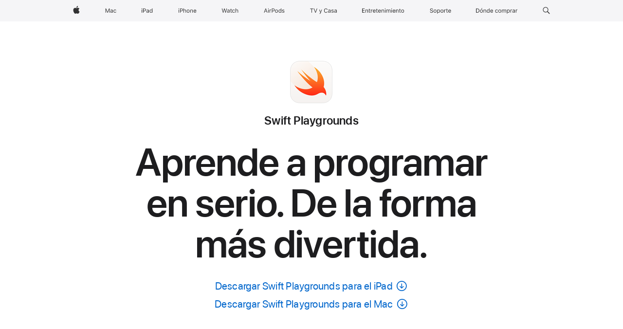

--- FILE ---
content_type: text/css
request_url: https://www.apple.com/ac/localnav/9/styles/ac-localnav.built.css
body_size: 7337
content:
#ac-localnav html{-ms-text-size-adjust:100%;-webkit-text-size-adjust:100%}#ac-localnav body{margin:0;padding:0}#ac-localnav ul,#ac-localnav ol,#ac-localnav li,#ac-localnav dl,#ac-localnav dt,#ac-localnav dd,#ac-localnav h1,#ac-localnav h2,#ac-localnav h3,#ac-localnav h4,#ac-localnav h5,#ac-localnav h6,#ac-localnav hgroup,#ac-localnav p,#ac-localnav blockquote,#ac-localnav figure,#ac-localnav form,#ac-localnav fieldset,#ac-localnav input,#ac-localnav legend,#ac-localnav pre,#ac-localnav abbr,#ac-localnav button{margin:0;padding:0}#ac-localnav pre,#ac-localnav code,#ac-localnav address,#ac-localnav caption,#ac-localnav th,#ac-localnav figcaption{font-size:1em;font-weight:normal;font-style:normal}#ac-localnav fieldset,#ac-localnav iframe{border:0}#ac-localnav caption,#ac-localnav th{text-align:left}#ac-localnav table{border-collapse:collapse;border-spacing:0}#ac-localnav main,#ac-localnav summary,#ac-localnav details{display:block}#ac-localnav audio,#ac-localnav canvas,#ac-localnav video,#ac-localnav progress{vertical-align:baseline}#ac-localnav button{background:none;border:0;-webkit-box-sizing:content-box;box-sizing:content-box;color:inherit;cursor:pointer;font:inherit;line-height:inherit;overflow:visible;vertical-align:inherit}#ac-localnav button:disabled{cursor:default}#ac-localnav :focus-visible{outline:2px solid var(--sk-focus-color, #0071e3);outline-offset:var(--sk-focus-offset, 1px)}#ac-localnav ::-moz-focus-inner{border:0;padding:0}#ac-localnav *,#ac-localnav * :before,#ac-localnav * :after{letter-spacing:inherit}#ac-localnav .ac-ln-menu *{letter-spacing:inherit}#ac-localnav a,#ac-localnav a:hover{text-decoration:none}#ac-localnav ol,#ac-localnav ul{list-style:none}#ac-localnav{--localnav-focus-color: var(--sk-focus-color, #0071e3);--localnav-focus-color-alt: var(--sk-focus-color-alt, rgb(0, 0, 0));--localnav-focus-offset: var(--sk-focus-offset, 1px);--localnav-focus-offset-container: var(--sk-focus-offset-container, 3px)}#ac-localnav :focus-visible{--sk-focus-color: var(--localnav-focus-color);--sk-focus-color-alt: var(--localnav-focus-color-alt);--sk-focus-offset: var(--localnav-focus-offset);--sk-focus-offset-container: var(--localnav-focus-offset-container)}.theme-dark #ac-localnav,.globalheader-dark #ac-localnav,#ac-localnav.ac-localnav-dark{--localnav-focus-color-alt: var(--sk-focus-color-alt, rgb(255, 255, 255))}#ac-localnav.ac-localnav-light{--localnav-focus-color-alt: var(--sk-focus-color-alt, rgb(0, 0, 0))}#ac-ln-viewport-emitter{overflow:hidden;position:absolute;top:0;left:0;width:0;height:0;visibility:hidden;z-index:-1}#ac-ln-viewport-emitter::before{content:"ac-localnav:large"}@media(max-width: 1023px){#ac-ln-viewport-emitter::before{content:"ac-localnav:medium"}}@media(max-width: 833px){#ac-ln-viewport-emitter::before{content:"ac-localnav:small"}}#ac-localnav{--r-localnav-min-width: 1024px;--r-localnav-margin-bottom: calc(-1 * var(--r-localnav-height));--r-localnav-margin-top: var(--r-localnav-gn-height);--r-localnav-content-padding: 22px;position:relative;top:0;left:0;width:100%;height:var(--r-localnav-height);min-width:var(--r-localnav-min-width);font-size:17px;z-index:9997}#ac-localnav:not([dir=rtl]){--r-localnav-start: var(--r-sk-start, left);--r-localnav-end: var(--r-sk-end, right);--r-localnav-safe-area-inset-start: var(--sk-safe-area-inset-start, env(safe-area-inset-left));--r-localnav-safe-area-inset-end: var(--sk-safe-area-inset-end, env(safe-area-inset-right))}#ac-localnav[dir=rtl]{--r-localnav-start: var(--r-sk-start, right);--r-localnav-end: var(--r-sk-end, left);--r-localnav-safe-area-inset-start: var(--sk-safe-area-inset-start, env(safe-area-inset-right));--r-localnav-safe-area-inset-end: var(--sk-safe-area-inset-end, env(safe-area-inset-left))}#ac-localnav.ac-localnav-stacked{--r-localnav-height: var(--r-localnav-stacked-height)}@media(max-width: 1044px){#ac-localnav{--r-localnav-min-width: 320px}}.ac-localnav-overlap #ac-localnav{margin-bottom:var(--r-localnav-margin-bottom)}.ac-nav-overlap #ac-localnav{--r-localnav-margin-bottom: calc((var(--r-localnav-height) + var(--r-localnav-gn-height, var(--r-globalnav-height, 44px))) * -1);margin-top:var(--r-localnav-margin-top);margin-bottom:var(--r-localnav-margin-bottom)}#ac-localnav.theme-dark{background:none}#ac-ln-menustate{display:none}#ac-localnav .ac-ln-wrapper{position:absolute;top:0;left:0;width:100%;height:auto;min-height:100%;z-index:1}#ac-localnav .ac-ln-content{height:var(--r-localnav-height);margin:0 auto;max-width:980px;padding:0 var(--r-localnav-content-padding);-webkit-padding-start:max(var(--r-localnav-content-padding),var(--r-localnav-safe-area-inset-start));padding-inline-start:max(var(--r-localnav-content-padding),var(--r-localnav-safe-area-inset-start));-webkit-padding-end:max(var(--r-localnav-content-padding),var(--r-localnav-safe-area-inset-end));padding-inline-end:max(var(--r-localnav-content-padding),var(--r-localnav-safe-area-inset-end));position:relative;z-index:2}#ac-localnav .ac-ln-content::before,#ac-localnav .ac-ln-content::after{content:" ";display:table}#ac-localnav .ac-ln-content::after{clear:both}@media(max-width: 1023px){#ac-localnav .ac-ln-content{border-bottom:none}}@media(max-width: 833px){#ac-localnav .ac-ln-content{--r-localnav-content-padding: 16px}}#ac-localnav.css-sticky{position:sticky}#ac-localnav.no-css-sticky.ac-ln-sticking{margin-top:0 !important;margin-bottom:0 !important;position:fixed}#ac-ln-sticky-placeholder{display:block;margin:0;padding:0;position:relative;visibility:hidden;z-index:-1}#ac-ln-sticky-placeholder.no-css-sticky.ac-ln-sticking{height:var(--r-localnav-height)}.ac-localnav-overlap #ac-ln-sticky-placeholder.no-css-sticky.ac-ln-sticking,.ac-nav-overlap #ac-ln-sticky-placeholder.no-css-sticky.ac-ln-sticking{height:0}#ac-ln-curtain{--localnav-curtain-background: rgba(232, 232, 237, 0.4);--r-localnav-curtain-transition: opacity 0.2s ease;--r-localnav-curtain-width: 0;--r-localnav-curtain-height: 0;background:var(--localnav-curtain-background);opacity:0;position:fixed;top:0;left:0;width:var(--r-localnav-curtain-width);height:var(--r-localnav-curtain-height);z-index:9996;-webkit-transition:var(--r-localnav-curtain-transition);transition:var(--r-localnav-curtain-transition)}.theme-dark #ac-localnav~#ac-ln-curtain,.globalheader-dark #ac-localnav~#ac-ln-curtain,#ac-localnav.ac-localnav-dark~#ac-ln-curtain{--localnav-curtain-background: rgba(51, 51, 54, 0.4)}#ac-localnav.ac-localnav-light~#ac-ln-curtain{--localnav-curtain-background: rgba(232, 232, 237, 0.4)}@media(max-width: 833px){#ac-localnav~#ac-ln-curtain{--r-localnav-curtain-transition: opacity 320ms cubic-bezier(0.4, 0, 0.6, 1) 240ms, backdrop-filter 320ms cubic-bezier(0.4, 0, 0.6, 1) 240ms, -webkit-backdrop-filter 320ms cubic-bezier(0.4, 0, 0.6, 1) 240ms, width 0s ease 560ms, height 0s ease 560ms;-webkit-backdrop-filter:blur(0px);backdrop-filter:blur(0px)}#ac-ln-menustate:checked~#ac-localnav~#ac-ln-curtain,#ac-ln-menustate:target~#ac-localnav~#ac-ln-curtain{--r-localnav-curtain-width: 100%;--r-localnav-curtain-height: 100%;--r-localnav-curtain-transition: opacity 320ms cubic-bezier(0.4, 0, 0.6, 1) 0s, backdrop-filter 320ms cubic-bezier(0.4, 0, 0.6, 1) 0s, -webkit-backdrop-filter 320ms cubic-bezier(0.4, 0, 0.6, 1) 0s, width 0s ease 0s, height 0s ease 0s;opacity:1;right:0;bottom:0;-webkit-backdrop-filter:blur(20px);backdrop-filter:blur(20px)}#ac-localnav~#ac-ln-curtain.ac-ln-curtain-opening{pointer-events:none}}#ac-localnav.large-ac-ln-collapsible~#ac-ln-curtain{--r-localnav-curtain-transition: opacity 320ms cubic-bezier(0.4, 0, 0.6, 1) 240ms, backdrop-filter 320ms cubic-bezier(0.4, 0, 0.6, 1) 240ms, -webkit-backdrop-filter 320ms cubic-bezier(0.4, 0, 0.6, 1) 240ms, width 0s ease 560ms, height 0s ease 560ms;-webkit-backdrop-filter:blur(0px);backdrop-filter:blur(0px)}#ac-ln-menustate:checked~#ac-localnav.large-ac-ln-collapsible~#ac-ln-curtain,#ac-ln-menustate:target~#ac-localnav.large-ac-ln-collapsible~#ac-ln-curtain{--r-localnav-curtain-width: 100%;--r-localnav-curtain-height: 100%;--r-localnav-curtain-transition: opacity 320ms cubic-bezier(0.4, 0, 0.6, 1) 0s, backdrop-filter 320ms cubic-bezier(0.4, 0, 0.6, 1) 0s, -webkit-backdrop-filter 320ms cubic-bezier(0.4, 0, 0.6, 1) 0s, width 0s ease 0s, height 0s ease 0s;opacity:1;right:0;bottom:0;-webkit-backdrop-filter:blur(20px);backdrop-filter:blur(20px)}#ac-localnav.large-ac-ln-collapsible~#ac-ln-curtain.ac-ln-curtain-opening{pointer-events:none}@media(max-width: 1023px){#ac-localnav.medium-ac-ln-collapsible~#ac-ln-curtain{--r-localnav-curtain-transition: opacity 320ms cubic-bezier(0.4, 0, 0.6, 1) 240ms, backdrop-filter 320ms cubic-bezier(0.4, 0, 0.6, 1) 240ms, -webkit-backdrop-filter 320ms cubic-bezier(0.4, 0, 0.6, 1) 240ms, width 0s ease 560ms, height 0s ease 560ms;-webkit-backdrop-filter:blur(0px);backdrop-filter:blur(0px)}#ac-ln-menustate:checked~#ac-localnav.medium-ac-ln-collapsible~#ac-ln-curtain,#ac-ln-menustate:target~#ac-localnav.medium-ac-ln-collapsible~#ac-ln-curtain{--r-localnav-curtain-width: 100%;--r-localnav-curtain-height: 100%;--r-localnav-curtain-transition: opacity 320ms cubic-bezier(0.4, 0, 0.6, 1) 0s, backdrop-filter 320ms cubic-bezier(0.4, 0, 0.6, 1) 0s, -webkit-backdrop-filter 320ms cubic-bezier(0.4, 0, 0.6, 1) 0s, width 0s ease 0s, height 0s ease 0s;opacity:1;right:0;bottom:0;-webkit-backdrop-filter:blur(20px);backdrop-filter:blur(20px)}#ac-localnav.medium-ac-ln-collapsible~#ac-ln-curtain.ac-ln-curtain-opening{pointer-events:none}}#ac-localnav{--r-localnav-actions-padding-top: calc(18px * var(--r-localnav-text-zoom-factor));--r-localnav-actions-padding-start: max(var(--r-localnav-safe-area-inset-start), 22px);--r-localnav-actions-padding-end: max(22px, var(--r-localnav-safe-area-inset-end));--r-localnav-actions-button-space-before: 24px;--r-localnav-actions-button-space-between: 10px;--r-localnav-actions-menucta-space-after: 16px}#ac-localnav.ac-localnav-stacked{--r-localnav-actions-padding-top: calc(34px * var(--r-localnav-text-zoom-factor))}@media(max-width: 833px){#ac-localnav{--r-localnav-actions-padding-top: calc(16px * var(--r-localnav-text-zoom-factor));--r-localnav-actions-padding-start: max(16px, var(--r-localnav-safe-area-inset-start));--r-localnav-actions-padding-end: max(16px, var(--r-localnav-safe-area-inset-end))}#ac-localnav.ac-localnav-stacked{--r-localnav-actions-padding-top: calc(32px * var(--r-localnav-text-zoom-factor))}}#ac-localnav .ac-ln-actions{padding-top:var(--r-localnav-actions-padding-top);float:var(--r-localnav-start)}@media(max-width: 833px){#ac-localnav .ac-ln-actions{-webkit-padding-start:var(--r-localnav-actions-padding-start);padding-inline-start:var(--r-localnav-actions-padding-start);-webkit-padding-end:var(--r-localnav-actions-padding-end);padding-inline-end:var(--r-localnav-actions-padding-end);position:absolute;top:0;inset-inline-end:0;z-index:1}}#ac-localnav.large-ac-ln-collapsible .ac-ln-actions{-webkit-padding-start:var(--r-localnav-actions-padding-start);padding-inline-start:var(--r-localnav-actions-padding-start);-webkit-padding-end:var(--r-localnav-actions-padding-end);padding-inline-end:var(--r-localnav-actions-padding-end);position:absolute;top:0;inset-inline-end:0;z-index:1}@media(max-width: 1023px){#ac-localnav.medium-ac-ln-collapsible .ac-ln-actions{-webkit-padding-start:var(--r-localnav-actions-padding-start);padding-inline-start:var(--r-localnav-actions-padding-start);-webkit-padding-end:var(--r-localnav-actions-padding-end);padding-inline-end:var(--r-localnav-actions-padding-end);position:absolute;top:0;inset-inline-end:0;z-index:1}}#ac-localnav .ac-ln-action{-webkit-margin-start:var(--r-localnav-actions-button-space-before);margin-inline-start:var(--r-localnav-actions-button-space-before);float:var(--r-localnav-start)}@media(max-width: 833px){#ac-localnav .ac-ln-action-button{margin-top:-3px}}#ac-localnav.large-ac-ln-collapsible .ac-ln-action-button{margin-top:-3px}@media(max-width: 1023px){#ac-localnav.medium-ac-ln-collapsible .ac-ln-action-button{margin-top:-3px}}#ac-localnav .ac-ln-action-button .ac-ln-button{margin-top:-1px}#ac-localnav .ac-ln-action-button+.ac-ln-action-button{--r-localnav-actions-button-space-before: var(--r-localnav-actions-button-space-between)}#ac-localnav .ac-ln-action-product{position:absolute;clip:rect(1px, 1px, 1px, 1px);-webkit-clip-path:inset(0 0 99.9% 99.9%);clip-path:inset(0 0 99.9% 99.9%);overflow:hidden;height:1px;width:1px;padding:0;border:0;top:auto;left:auto}#ac-localnav .ac-ln-action-menucta{margin-top:-2px;position:relative;z-index:1}@media(max-width: 833px){#ac-localnav .ac-ln-action-menucta{float:var(--r-localnav-start)}#ac-localnav .ac-ln-action-menucta+.ac-ln-action-button{--r-localnav-actions-button-space-before: var(--r-localnav-actions-menucta-space-after)}}#ac-localnav.large-ac-ln-collapsible .ac-ln-action-menucta{float:var(--r-localnav-start)}#ac-localnav.large-ac-ln-collapsible .ac-ln-action-menucta+.ac-ln-action-button{--r-localnav-actions-button-space-before: var(--r-localnav-actions-menucta-space-after)}@media(max-width: 1023px){#ac-localnav.medium-ac-ln-collapsible .ac-ln-action-menucta{float:var(--r-localnav-start)}#ac-localnav.medium-ac-ln-collapsible .ac-ln-action-menucta+.ac-ln-action-button{--r-localnav-actions-button-space-before: var(--r-localnav-actions-menucta-space-after)}}#ac-localnav{--localnav-background: var(--globalheader-background, transparent);--localnav-keyline-color: rgba(0, 0, 0, 0.16)}@supports((-webkit-backdrop-filter: initial) or (backdrop-filter: initial)){#ac-localnav.ac-localnav-scrim{--localnav-background: rgba(250, 250, 252, 0.8)}}.theme-dark #ac-localnav.ac-localnav-scrim,.globalheader-dark #ac-localnav.ac-localnav-scrim,.ac-localnav-scrim#ac-localnav.ac-localnav-dark{--localnav-background: rgba(22, 22, 23, 0.88)}@supports((-webkit-backdrop-filter: initial) or (backdrop-filter: initial)){.theme-dark #ac-localnav.ac-localnav-scrim,.globalheader-dark #ac-localnav.ac-localnav-scrim,.ac-localnav-scrim#ac-localnav.ac-localnav-dark{--localnav-background: rgba(22, 22, 23, 0.8)}}.ac-localnav-scrim#ac-localnav.ac-localnav-light{--localnav-background: rgba(250, 250, 252, 0.92)}@supports((-webkit-backdrop-filter: initial) or (backdrop-filter: initial)){.ac-localnav-scrim#ac-localnav.ac-localnav-light{--localnav-background: rgba(250, 250, 252, 0.8)}}#ac-localnav.ac-ln-sticking{--localnav-background: var(--localnav-background-stuck, rgba(250, 250, 252, 0.92))}@supports((-webkit-backdrop-filter: initial) or (backdrop-filter: initial)){#ac-localnav.ac-ln-sticking{--localnav-background: var(--localnav-background-stuck, rgba(250, 250, 252, 0.8))}}.theme-dark #ac-localnav.ac-ln-sticking,.globalheader-dark #ac-localnav.ac-ln-sticking,.ac-ln-sticking#ac-localnav.ac-localnav-dark{--localnav-background: var(--localnav-background-stuck, rgba(22, 22, 23, 0.88))}@supports((-webkit-backdrop-filter: initial) or (backdrop-filter: initial)){.theme-dark #ac-localnav.ac-ln-sticking,.globalheader-dark #ac-localnav.ac-ln-sticking,.ac-ln-sticking#ac-localnav.ac-localnav-dark{--localnav-background: var(--localnav-background-stuck, rgba(22, 22, 23, 0.8))}}.ac-ln-sticking#ac-localnav.ac-localnav-light{--localnav-background: var(--localnav-background-stuck, rgba(250, 250, 252, 0.92))}@supports((-webkit-backdrop-filter: initial) or (backdrop-filter: initial)){.ac-ln-sticking#ac-localnav.ac-localnav-light{--localnav-background: var(--localnav-background-stuck, rgba(250, 250, 252, 0.8))}}#ac-ln-menustate:checked~#ac-localnav,#ac-ln-menustate:target~#ac-localnav{--localnav-background: rgb(250, 250, 252)}@supports((-webkit-backdrop-filter: initial) or (backdrop-filter: initial)){#ac-ln-menustate:checked~#ac-localnav,#ac-ln-menustate:target~#ac-localnav{--localnav-background: rgb(250, 250, 252)}}.theme-dark #ac-localnav,.globalheader-dark #ac-localnav,#ac-localnav.ac-localnav-dark{--localnav-keyline-color: rgba(255, 255, 255, 0.24)}.theme-dark #ac-ln-menustate:checked~#ac-localnav,.theme-dark #ac-ln-menustate:target~#ac-localnav,.globalheader-dark #ac-ln-menustate:checked~#ac-localnav,.globalheader-dark #ac-ln-menustate:target~#ac-localnav,#ac-ln-menustate:checked~.ac-localnav-dark#ac-localnav,#ac-ln-menustate:target~.ac-localnav-dark#ac-localnav{--localnav-background: rgb(22, 22, 23)}@supports((-webkit-backdrop-filter: initial) or (backdrop-filter: initial)){.theme-dark #ac-ln-menustate:checked~#ac-localnav,.theme-dark #ac-ln-menustate:target~#ac-localnav,.globalheader-dark #ac-ln-menustate:checked~#ac-localnav,.globalheader-dark #ac-ln-menustate:target~#ac-localnav,#ac-ln-menustate:checked~.ac-localnav-dark#ac-localnav,#ac-ln-menustate:target~.ac-localnav-dark#ac-localnav{--localnav-background: rgb(22, 22, 23)}}#ac-localnav.ac-localnav-light{--localnav-keyline-color: rgba(0, 0, 0, 0.16)}#ac-ln-menustate:checked~.ac-localnav-light#ac-localnav,#ac-ln-menustate:target~.ac-localnav-light#ac-localnav{--localnav-background: rgb(250, 250, 252)}@supports((-webkit-backdrop-filter: initial) or (backdrop-filter: initial)){#ac-ln-menustate:checked~.ac-localnav-light#ac-localnav,#ac-ln-menustate:target~.ac-localnav-light#ac-localnav{--localnav-background: rgb(250, 250, 252)}}#ac-localnav .ac-ln-background{position:absolute;left:0;top:0;margin-top:calc(-1*var(--r-globalnav-height, 0));padding-top:var(--r-globalnav-height, 0);width:100%;height:100%;z-index:1;-webkit-transition:background .24s cubic-bezier(0.28, 0.11, 0.32, 1);transition:background .24s cubic-bezier(0.28, 0.11, 0.32, 1);background:var(--localnav-background)}#ac-localnav .ac-ln-background:after{background:var(--localnav-keyline-color)}@media(max-width: 833px){#ac-localnav .ac-ln-background{min-height:48px;-webkit-transition:background 320ms cubic-bezier(0.4, 0, 0.6, 1) 240ms;transition:background 320ms cubic-bezier(0.4, 0, 0.6, 1) 240ms}}#ac-localnav.large-ac-ln-collapsible .ac-ln-background{min-height:48px;-webkit-transition:background 320ms cubic-bezier(0.4, 0, 0.6, 1) 240ms;transition:background 320ms cubic-bezier(0.4, 0, 0.6, 1) 240ms}@media(max-width: 1023px){#ac-localnav.medium-ac-ln-collapsible .ac-ln-background{min-height:48px;-webkit-transition:background 320ms cubic-bezier(0.4, 0, 0.6, 1) 240ms;transition:background 320ms cubic-bezier(0.4, 0, 0.6, 1) 240ms}}@supports((-webkit-backdrop-filter: initial) or (backdrop-filter: initial)){#ac-localnav.ac-localnav-scrim .ac-ln-background{-webkit-backdrop-filter:saturate(180%) blur(20px);backdrop-filter:saturate(180%) blur(20px)}}.ac-localnav-scrim#ac-localnav.ac-localnav-noblur .ac-ln-background{-webkit-backdrop-filter:initial;backdrop-filter:initial;background:rgba(250, 250, 252, 0.92)}.theme-dark .ac-localnav-scrim#ac-localnav.ac-localnav-noblur .ac-ln-background,.globalheader-dark .ac-localnav-scrim#ac-localnav.ac-localnav-noblur .ac-ln-background,.ac-localnav-scrim.ac-localnav-dark#ac-localnav.ac-localnav-noblur .ac-ln-background{-webkit-backdrop-filter:initial;backdrop-filter:initial;background:rgba(22, 22, 23, 0.88)}.ac-localnav-scrim.ac-localnav-light#ac-localnav.ac-localnav-noblur .ac-ln-background{-webkit-backdrop-filter:initial;backdrop-filter:initial;background:rgba(250, 250, 252, 0.92)}#ac-localnav.ac-ln-sticking .ac-ln-background{-webkit-transition:background .24s cubic-bezier(0.28, 0.11, 0.32, 1);transition:background .24s cubic-bezier(0.28, 0.11, 0.32, 1);-webkit-transition-property:background,-webkit-backdrop-filter;transition-property:background,-webkit-backdrop-filter;transition-property:background,backdrop-filter;transition-property:background,backdrop-filter,-webkit-backdrop-filter}@supports((-webkit-backdrop-filter: initial) or (backdrop-filter: initial)){#ac-localnav.ac-ln-sticking .ac-ln-background{-webkit-backdrop-filter:saturate(180%) blur(20px);backdrop-filter:saturate(180%) blur(20px)}}.ac-ln-sticking#ac-localnav.ac-localnav-noblur .ac-ln-background{-webkit-backdrop-filter:initial;backdrop-filter:initial;background:var(--localnav-background-stuck, rgba(250, 250, 252, 0.92))}.theme-dark .ac-ln-sticking#ac-localnav.ac-localnav-noblur .ac-ln-background,.globalheader-dark .ac-ln-sticking#ac-localnav.ac-localnav-noblur .ac-ln-background,.ac-ln-sticking.ac-localnav-dark#ac-localnav.ac-localnav-noblur .ac-ln-background{-webkit-backdrop-filter:initial;backdrop-filter:initial;background:var(--localnav-background-stuck, rgba(22, 22, 23, 0.88))}.ac-ln-sticking.ac-localnav-light#ac-localnav.ac-localnav-noblur .ac-ln-background{-webkit-backdrop-filter:initial;backdrop-filter:initial;background:var(--localnav-background-stuck, rgba(250, 250, 252, 0.92))}#ac-ln-menustate:checked~#ac-localnav .ac-ln-background,#ac-ln-menustate:target~#ac-localnav .ac-ln-background{max-height:none;-webkit-transition:320ms cubic-bezier(0.4, 0, 0.6, 1) 0s;transition:320ms cubic-bezier(0.4, 0, 0.6, 1) 0s;-webkit-transition-property:background,-webkit-backdrop-filter;transition-property:background,-webkit-backdrop-filter;transition-property:background,backdrop-filter;transition-property:background,backdrop-filter,-webkit-backdrop-filter}@supports((-webkit-backdrop-filter: initial) or (backdrop-filter: initial)){#ac-ln-menustate:checked~#ac-localnav .ac-ln-background,#ac-ln-menustate:target~#ac-localnav .ac-ln-background{-webkit-backdrop-filter:saturate(180%) blur(20px);backdrop-filter:saturate(180%) blur(20px)}}#ac-ln-menustate:checked~#ac-localnav.ac-localnav-noblur .ac-ln-background,#ac-ln-menustate:target~#ac-localnav.ac-localnav-noblur .ac-ln-background{-webkit-backdrop-filter:initial;backdrop-filter:initial;background:rgb(250, 250, 252)}.theme-dark #ac-ln-menustate:checked~#ac-localnav.ac-localnav-noblur .ac-ln-background,.theme-dark #ac-ln-menustate:target~#ac-localnav.ac-localnav-noblur .ac-ln-background,.globalheader-dark #ac-ln-menustate:checked~#ac-localnav.ac-localnav-noblur .ac-ln-background,.globalheader-dark #ac-ln-menustate:target~#ac-localnav.ac-localnav-noblur .ac-ln-background,#ac-ln-menustate:checked~.ac-localnav-dark#ac-localnav.ac-localnav-noblur .ac-ln-background,#ac-ln-menustate:target~.ac-localnav-dark#ac-localnav.ac-localnav-noblur .ac-ln-background{-webkit-backdrop-filter:initial;backdrop-filter:initial;background:rgb(22, 22, 23)}#ac-ln-menustate:checked~.ac-localnav-light#ac-localnav.ac-localnav-noblur .ac-ln-background,#ac-ln-menustate:target~.ac-localnav-light#ac-localnav.ac-localnav-noblur .ac-ln-background{-webkit-backdrop-filter:initial;backdrop-filter:initial;background:rgb(250, 250, 252)}#ac-localnav .ac-ln-background:after{content:"";display:block;position:absolute;bottom:0;inset-inline-start:50%;width:980px;-webkit-margin-start:-490px;margin-inline-start:-490px;height:1px;z-index:1}@media(max-width: 1023px){#ac-localnav .ac-ln-background:after{-webkit-margin-start:0;margin-inline-start:0;width:100%;inset-inline-start:0}}#ac-localnav.ac-localnav-noborder .ac-ln-background:after{display:none}#ac-localnav.ac-localnav-scrim .ac-ln-background:after{-webkit-margin-start:0;margin-inline-start:0;width:100%;inset-inline-start:0}#ac-localnav.ac-ln-sticking .ac-ln-background:after{-webkit-margin-start:0;margin-inline-start:0;width:100%;inset-inline-start:0}@media(max-width: 833px){#ac-localnav .ac-ln-background:after{-webkit-transition-delay:240ms;transition-delay:240ms;-webkit-transition-duration:320ms;transition-duration:320ms;-webkit-transition-property:width,inset-inline-start,-webkit-margin-start;transition-property:width,inset-inline-start,-webkit-margin-start;transition-property:margin-inline-start,width,inset-inline-start;transition-property:margin-inline-start,width,inset-inline-start,-webkit-margin-start;-webkit-transition-timing-function:ease-out;transition-timing-function:ease-out}}#ac-localnav.large-ac-ln-collapsible .ac-ln-background:after{-webkit-transition-delay:240ms;transition-delay:240ms;-webkit-transition-duration:320ms;transition-duration:320ms;-webkit-transition-property:width,inset-inline-start,-webkit-margin-start;transition-property:width,inset-inline-start,-webkit-margin-start;transition-property:margin-inline-start,width,inset-inline-start;transition-property:margin-inline-start,width,inset-inline-start,-webkit-margin-start;-webkit-transition-timing-function:ease-out;transition-timing-function:ease-out}@media(max-width: 1023px){#ac-localnav.medium-ac-ln-collapsible .ac-ln-background:after{-webkit-transition-delay:240ms;transition-delay:240ms;-webkit-transition-duration:320ms;transition-duration:320ms;-webkit-transition-property:width,inset-inline-start,-webkit-margin-start;transition-property:width,inset-inline-start,-webkit-margin-start;transition-property:margin-inline-start,width,inset-inline-start;transition-property:margin-inline-start,width,inset-inline-start,-webkit-margin-start;-webkit-transition-timing-function:ease-out;transition-timing-function:ease-out}}#ac-ln-menustate:checked~#ac-localnav .ac-ln-background:after,#ac-ln-menustate:target~#ac-localnav .ac-ln-background:after{-webkit-margin-start:0;margin-inline-start:0;width:100%;inset-inline-start:0;-webkit-transition-delay:0s;transition-delay:0s;-webkit-transition-timing-function:ease-in;transition-timing-function:ease-in}#ac-localnav{--r-localnav-menu-tray-padding-top: calc(18px * var(--r-localnav-text-zoom-factor));--r-localnav-menu-tray-max-height: 0;--r-localnav-menu-link-transition-delay: 0;--r-localnav-menu-link-color: rgb(0, 0, 0);--r-localnav-menu-link-opacity: 0.8;--r-localnav-menu-link-border-color: rgba(0, 0, 0, 0.1818181818);--r-localnav-menu-link-current-keyline-bottom-offset: 10px}#ac-localnav.ac-localnav-stacked{--r-localnav-menu-tray-padding-top: calc(34px * var(--r-localnav-text-zoom-factor));--r-localnav-menu-link-current-keyline-bottom-offset: 8px}@media(max-width: 833px){.ac-localnav-stacked#ac-localnav{--r-localnav-menu-tray-padding-top: 0}}.ac-localnav-stacked#ac-localnav.large-ac-ln-collapsible{--r-localnav-menu-tray-padding-top: 0}@media(max-width: 1023px){.ac-localnav-stacked#ac-localnav.medium-ac-ln-collapsible{--r-localnav-menu-tray-padding-top: 0}}@media(max-width: 833px){#ac-localnav{--r-localnav-menu-tray-padding-top: 0}#ac-ln-menustate:checked~#ac-localnav,#ac-ln-menustate:target~#ac-localnav{--r-localnav-menu-tray-max-height: calc(100vh - 48px - 48px)}#ac-ln-menustate:checked~#ac-localnav.ac-ln-sticking,#ac-ln-menustate:target~#ac-localnav.ac-ln-sticking{--r-localnav-menu-tray-max-height: calc(100vh - 48px)}}#ac-localnav.large-ac-ln-collapsible{--r-localnav-menu-tray-padding-top: 0}#ac-ln-menustate:checked~.large-ac-ln-collapsible#ac-localnav,#ac-ln-menustate:target~.large-ac-ln-collapsible#ac-localnav{--r-localnav-menu-tray-max-height: calc(100vh - 48px - 48px)}#ac-ln-menustate:checked~.large-ac-ln-collapsible#ac-localnav.ac-ln-sticking,#ac-ln-menustate:target~.large-ac-ln-collapsible#ac-localnav.ac-ln-sticking{--r-localnav-menu-tray-max-height: calc(100vh - 48px)}@media(max-width: 1023px){#ac-localnav.medium-ac-ln-collapsible{--r-localnav-menu-tray-padding-top: 0}#ac-ln-menustate:checked~.medium-ac-ln-collapsible#ac-localnav,#ac-ln-menustate:target~.medium-ac-ln-collapsible#ac-localnav{--r-localnav-menu-tray-max-height: calc(100vh - 48px - 48px)}#ac-ln-menustate:checked~.medium-ac-ln-collapsible#ac-localnav.ac-ln-sticking,#ac-ln-menustate:target~.medium-ac-ln-collapsible#ac-localnav.ac-ln-sticking{--r-localnav-menu-tray-max-height: calc(100vh - 48px)}}#ac-localnav.ac-localnav-noborder{--r-localnav-menu-link-current-keyline-bottom-offset: 0px}.ac-localnav-noborder#ac-localnav.ac-localnav-scrim{--r-localnav-menu-link-current-keyline-bottom-offset: 10px}.ac-localnav-noborder#ac-localnav.ac-ln-sticking{--r-localnav-menu-link-current-keyline-bottom-offset: 10px}.ac-localnav-noborder.ac-localnav-stacked#ac-localnav.ac-localnav-scrim{--r-localnav-menu-link-current-keyline-bottom-offset: 8px}.ac-localnav-noborder.ac-localnav-stacked#ac-localnav.ac-ln-sticking{--r-localnav-menu-link-current-keyline-bottom-offset: 8px}.theme-dark #ac-localnav,.globalheader-dark #ac-localnav,#ac-localnav.ac-localnav-dark{--r-localnav-menu-link-color: rgb(255, 255, 255)}#ac-localnav.ac-localnav-light{--r-localnav-menu-link-color: rgb(0, 0, 0)}#ac-localnav .ac-ln-menu{font-size:12px;line-height:1;font-weight:400;letter-spacing:-0.01em;font-family:"SF Pro Text","SF Pro Icons","Helvetica Neue","Helvetica","Arial",sans-serif;margin-top:-3px;float:var(--r-localnav-end)}#ac-localnav .ac-ln-menu:lang(ar){letter-spacing:0em;font-family:"SF Pro AR","SF Pro AR Text","SF Pro Text","SF Pro Gulf","SF Pro Icons","Helvetica Neue","Helvetica","Arial",sans-serif}#ac-localnav .ac-ln-menu:lang(ja){letter-spacing:0em;font-family:"SF Pro JP","SF Pro Text","SF Pro Icons","Hiragino Kaku Gothic Pro","ヒラギノ角ゴ Pro W3","メイリオ","Meiryo","ＭＳ Ｐゴシック","Helvetica Neue","Helvetica","Arial",sans-serif}#ac-localnav .ac-ln-menu:lang(ko){letter-spacing:0em;font-family:"SF Pro KR","SF Pro Text","SF Pro Icons","Apple Gothic","HY Gulim","MalgunGothic","HY Dotum","Lexi Gulim","Helvetica Neue","Helvetica","Arial",sans-serif}#ac-localnav .ac-ln-menu:lang(zh){letter-spacing:0em}#ac-localnav .ac-ln-menu:lang(th){font-family:"SF Pro TH","SF Pro Text","SF Pro Icons","Helvetica Neue","Helvetica","Arial",sans-serif}#ac-localnav .ac-ln-menu:lang(zh-CN){font-family:"SF Pro SC","SF Pro Text","SF Pro Icons","PingFang SC","Helvetica Neue","Helvetica","Arial",sans-serif}#ac-localnav .ac-ln-menu:lang(zh-HK){font-family:"SF Pro HK","SF Pro Text","SF Pro Icons","PingFang HK","Helvetica Neue","Helvetica","Arial",sans-serif}#ac-localnav .ac-ln-menu:lang(zh-MO){font-family:"SF Pro HK","SF Pro TC","SF Pro Text","SF Pro Icons","PingFang HK","Helvetica Neue","Helvetica","Arial",sans-serif}#ac-localnav .ac-ln-menu:lang(zh-TW){font-family:"SF Pro TC","SF Pro Text","SF Pro Icons","PingFang TC","Helvetica Neue","Helvetica","Arial",sans-serif}@media(max-width: 833px){#ac-localnav .ac-ln-menu{font-size:14px;line-height:1;font-weight:400;letter-spacing:-0.02em;font-family:"SF Pro Text","SF Pro Icons","Helvetica Neue","Helvetica","Arial",sans-serif}#ac-localnav .ac-ln-menu:lang(ar){letter-spacing:0em;font-family:"SF Pro AR","SF Pro AR Text","SF Pro Text","SF Pro Gulf","SF Pro Icons","Helvetica Neue","Helvetica","Arial",sans-serif}#ac-localnav .ac-ln-menu:lang(ja){letter-spacing:0em;font-family:"SF Pro JP","SF Pro Text","SF Pro Icons","Hiragino Kaku Gothic Pro","ヒラギノ角ゴ Pro W3","メイリオ","Meiryo","ＭＳ Ｐゴシック","Helvetica Neue","Helvetica","Arial",sans-serif}#ac-localnav .ac-ln-menu:lang(ko){letter-spacing:0em;font-family:"SF Pro KR","SF Pro Text","SF Pro Icons","Apple Gothic","HY Gulim","MalgunGothic","HY Dotum","Lexi Gulim","Helvetica Neue","Helvetica","Arial",sans-serif}#ac-localnav .ac-ln-menu:lang(zh){letter-spacing:0em}#ac-localnav .ac-ln-menu:lang(th){font-family:"SF Pro TH","SF Pro Text","SF Pro Icons","Helvetica Neue","Helvetica","Arial",sans-serif}#ac-localnav .ac-ln-menu:lang(zh-CN){font-family:"SF Pro SC","SF Pro Text","SF Pro Icons","PingFang SC","Helvetica Neue","Helvetica","Arial",sans-serif}#ac-localnav .ac-ln-menu:lang(zh-HK){font-family:"SF Pro HK","SF Pro Text","SF Pro Icons","PingFang HK","Helvetica Neue","Helvetica","Arial",sans-serif}#ac-localnav .ac-ln-menu:lang(zh-MO){font-family:"SF Pro HK","SF Pro TC","SF Pro Text","SF Pro Icons","PingFang HK","Helvetica Neue","Helvetica","Arial",sans-serif}#ac-localnav .ac-ln-menu:lang(zh-TW){font-family:"SF Pro TC","SF Pro Text","SF Pro Icons","PingFang TC","Helvetica Neue","Helvetica","Arial",sans-serif}}@media(max-width: 833px){#ac-localnav .ac-ln-menu{font-size:14px;line-height:1;font-weight:400;letter-spacing:-0.02em;font-family:"SF Pro Text","SF Pro Icons","Helvetica Neue","Helvetica","Arial",sans-serif;padding-top:0;margin-top:0;width:100%}#ac-localnav .ac-ln-menu:lang(ar){letter-spacing:0em;font-family:"SF Pro AR","SF Pro AR Text","SF Pro Text","SF Pro Gulf","SF Pro Icons","Helvetica Neue","Helvetica","Arial",sans-serif}#ac-localnav .ac-ln-menu:lang(ja){letter-spacing:0em;font-family:"SF Pro JP","SF Pro Text","SF Pro Icons","Hiragino Kaku Gothic Pro","ヒラギノ角ゴ Pro W3","メイリオ","Meiryo","ＭＳ Ｐゴシック","Helvetica Neue","Helvetica","Arial",sans-serif}#ac-localnav .ac-ln-menu:lang(ko){letter-spacing:0em;font-family:"SF Pro KR","SF Pro Text","SF Pro Icons","Apple Gothic","HY Gulim","MalgunGothic","HY Dotum","Lexi Gulim","Helvetica Neue","Helvetica","Arial",sans-serif}#ac-localnav .ac-ln-menu:lang(zh){letter-spacing:0em}#ac-localnav .ac-ln-menu:lang(th){font-family:"SF Pro TH","SF Pro Text","SF Pro Icons","Helvetica Neue","Helvetica","Arial",sans-serif}#ac-localnav .ac-ln-menu:lang(zh-CN){font-family:"SF Pro SC","SF Pro Text","SF Pro Icons","PingFang SC","Helvetica Neue","Helvetica","Arial",sans-serif}#ac-localnav .ac-ln-menu:lang(zh-HK){font-family:"SF Pro HK","SF Pro Text","SF Pro Icons","PingFang HK","Helvetica Neue","Helvetica","Arial",sans-serif}#ac-localnav .ac-ln-menu:lang(zh-MO){font-family:"SF Pro HK","SF Pro TC","SF Pro Text","SF Pro Icons","PingFang HK","Helvetica Neue","Helvetica","Arial",sans-serif}#ac-localnav .ac-ln-menu:lang(zh-TW){font-family:"SF Pro TC","SF Pro Text","SF Pro Icons","PingFang TC","Helvetica Neue","Helvetica","Arial",sans-serif}}#ac-localnav.large-ac-ln-collapsible .ac-ln-menu{font-size:14px;line-height:1;font-weight:400;letter-spacing:-0.02em;font-family:"SF Pro Text","SF Pro Icons","Helvetica Neue","Helvetica","Arial",sans-serif;padding-top:0;margin-top:0;width:100%}#ac-localnav.large-ac-ln-collapsible .ac-ln-menu:lang(ar){letter-spacing:0em;font-family:"SF Pro AR","SF Pro AR Text","SF Pro Text","SF Pro Gulf","SF Pro Icons","Helvetica Neue","Helvetica","Arial",sans-serif}#ac-localnav.large-ac-ln-collapsible .ac-ln-menu:lang(ja){letter-spacing:0em;font-family:"SF Pro JP","SF Pro Text","SF Pro Icons","Hiragino Kaku Gothic Pro","ヒラギノ角ゴ Pro W3","メイリオ","Meiryo","ＭＳ Ｐゴシック","Helvetica Neue","Helvetica","Arial",sans-serif}#ac-localnav.large-ac-ln-collapsible .ac-ln-menu:lang(ko){letter-spacing:0em;font-family:"SF Pro KR","SF Pro Text","SF Pro Icons","Apple Gothic","HY Gulim","MalgunGothic","HY Dotum","Lexi Gulim","Helvetica Neue","Helvetica","Arial",sans-serif}#ac-localnav.large-ac-ln-collapsible .ac-ln-menu:lang(zh){letter-spacing:0em}#ac-localnav.large-ac-ln-collapsible .ac-ln-menu:lang(th){font-family:"SF Pro TH","SF Pro Text","SF Pro Icons","Helvetica Neue","Helvetica","Arial",sans-serif}#ac-localnav.large-ac-ln-collapsible .ac-ln-menu:lang(zh-CN){font-family:"SF Pro SC","SF Pro Text","SF Pro Icons","PingFang SC","Helvetica Neue","Helvetica","Arial",sans-serif}#ac-localnav.large-ac-ln-collapsible .ac-ln-menu:lang(zh-HK){font-family:"SF Pro HK","SF Pro Text","SF Pro Icons","PingFang HK","Helvetica Neue","Helvetica","Arial",sans-serif}#ac-localnav.large-ac-ln-collapsible .ac-ln-menu:lang(zh-MO){font-family:"SF Pro HK","SF Pro TC","SF Pro Text","SF Pro Icons","PingFang HK","Helvetica Neue","Helvetica","Arial",sans-serif}#ac-localnav.large-ac-ln-collapsible .ac-ln-menu:lang(zh-TW){font-family:"SF Pro TC","SF Pro Text","SF Pro Icons","PingFang TC","Helvetica Neue","Helvetica","Arial",sans-serif}@media(max-width: 1023px){#ac-localnav.medium-ac-ln-collapsible .ac-ln-menu{font-size:14px;line-height:1;font-weight:400;letter-spacing:-0.02em;font-family:"SF Pro Text","SF Pro Icons","Helvetica Neue","Helvetica","Arial",sans-serif;padding-top:0;margin-top:0;width:100%}#ac-localnav.medium-ac-ln-collapsible .ac-ln-menu:lang(ar){letter-spacing:0em;font-family:"SF Pro AR","SF Pro AR Text","SF Pro Text","SF Pro Gulf","SF Pro Icons","Helvetica Neue","Helvetica","Arial",sans-serif}#ac-localnav.medium-ac-ln-collapsible .ac-ln-menu:lang(ja){letter-spacing:0em;font-family:"SF Pro JP","SF Pro Text","SF Pro Icons","Hiragino Kaku Gothic Pro","ヒラギノ角ゴ Pro W3","メイリオ","Meiryo","ＭＳ Ｐゴシック","Helvetica Neue","Helvetica","Arial",sans-serif}#ac-localnav.medium-ac-ln-collapsible .ac-ln-menu:lang(ko){letter-spacing:0em;font-family:"SF Pro KR","SF Pro Text","SF Pro Icons","Apple Gothic","HY Gulim","MalgunGothic","HY Dotum","Lexi Gulim","Helvetica Neue","Helvetica","Arial",sans-serif}#ac-localnav.medium-ac-ln-collapsible .ac-ln-menu:lang(zh){letter-spacing:0em}#ac-localnav.medium-ac-ln-collapsible .ac-ln-menu:lang(th){font-family:"SF Pro TH","SF Pro Text","SF Pro Icons","Helvetica Neue","Helvetica","Arial",sans-serif}#ac-localnav.medium-ac-ln-collapsible .ac-ln-menu:lang(zh-CN){font-family:"SF Pro SC","SF Pro Text","SF Pro Icons","PingFang SC","Helvetica Neue","Helvetica","Arial",sans-serif}#ac-localnav.medium-ac-ln-collapsible .ac-ln-menu:lang(zh-HK){font-family:"SF Pro HK","SF Pro Text","SF Pro Icons","PingFang HK","Helvetica Neue","Helvetica","Arial",sans-serif}#ac-localnav.medium-ac-ln-collapsible .ac-ln-menu:lang(zh-MO){font-family:"SF Pro HK","SF Pro TC","SF Pro Text","SF Pro Icons","PingFang HK","Helvetica Neue","Helvetica","Arial",sans-serif}#ac-localnav.medium-ac-ln-collapsible .ac-ln-menu:lang(zh-TW){font-family:"SF Pro TC","SF Pro Text","SF Pro Icons","PingFang TC","Helvetica Neue","Helvetica","Arial",sans-serif}}#ac-localnav .ac-ln-menu-tray{padding-top:var(--r-localnav-menu-tray-padding-top);float:var(--r-localnav-start)}@media(max-width: 833px){#ac-localnav .ac-ln-menu-tray{float:none;overflow:hidden;pointer-events:none;visibility:hidden;width:100%;max-height:var(--r-localnav-menu-tray-max-height);-webkit-transition:max-height 320ms cubic-bezier(0.4, 0, 0.6, 1) 240ms,visibility 0s linear 1s;transition:max-height 320ms cubic-bezier(0.4, 0, 0.6, 1) 240ms,visibility 0s linear 1s}#ac-ln-menustate:checked~#ac-localnav .ac-ln-menu-tray,#ac-ln-menustate:target~#ac-localnav .ac-ln-menu-tray{--r-localnav-menu-tray-max-height: var(--r-localnav-menu-tray-natural-height, calc(100vh - 48px - 48px));overflow-y:auto;pointer-events:auto;visibility:visible;-webkit-overflow-scrolling:touch;-webkit-transition:max-height 320ms cubic-bezier(0.4, 0, 0.6, 1) 0s,visibility 0s linear 0s;transition:max-height 320ms cubic-bezier(0.4, 0, 0.6, 1) 0s,visibility 0s linear 0s}#ac-ln-menustate:checked~#ac-localnav.ac-ln-opening .ac-ln-menu-tray,#ac-ln-menustate:target~#ac-localnav.ac-ln-opening .ac-ln-menu-tray{overflow-y:hidden}}#ac-localnav.large-ac-ln-collapsible .ac-ln-menu-tray{float:none;overflow:hidden;pointer-events:none;visibility:hidden;width:100%;max-height:var(--r-localnav-menu-tray-max-height);-webkit-transition:max-height 320ms cubic-bezier(0.4, 0, 0.6, 1) 240ms,visibility 0s linear 1s;transition:max-height 320ms cubic-bezier(0.4, 0, 0.6, 1) 240ms,visibility 0s linear 1s}#ac-ln-menustate:checked~.large-ac-ln-collapsible#ac-localnav .ac-ln-menu-tray,#ac-ln-menustate:target~.large-ac-ln-collapsible#ac-localnav .ac-ln-menu-tray{--r-localnav-menu-tray-max-height: var(--r-localnav-menu-tray-natural-height, calc(100vh - 48px - 48px));overflow-y:auto;pointer-events:auto;visibility:visible;-webkit-overflow-scrolling:touch;-webkit-transition:max-height 320ms cubic-bezier(0.4, 0, 0.6, 1) 0s,visibility 0s linear 0s;transition:max-height 320ms cubic-bezier(0.4, 0, 0.6, 1) 0s,visibility 0s linear 0s}#ac-ln-menustate:checked~.large-ac-ln-collapsible#ac-localnav.ac-ln-opening .ac-ln-menu-tray,#ac-ln-menustate:target~.large-ac-ln-collapsible#ac-localnav.ac-ln-opening .ac-ln-menu-tray{overflow-y:hidden}@media(max-width: 1023px){#ac-localnav.medium-ac-ln-collapsible .ac-ln-menu-tray{float:none;overflow:hidden;pointer-events:none;visibility:hidden;width:100%;max-height:var(--r-localnav-menu-tray-max-height);-webkit-transition:max-height 320ms cubic-bezier(0.4, 0, 0.6, 1) 240ms,visibility 0s linear 1s;transition:max-height 320ms cubic-bezier(0.4, 0, 0.6, 1) 240ms,visibility 0s linear 1s}#ac-ln-menustate:checked~.medium-ac-ln-collapsible#ac-localnav .ac-ln-menu-tray,#ac-ln-menustate:target~.medium-ac-ln-collapsible#ac-localnav .ac-ln-menu-tray{--r-localnav-menu-tray-max-height: var(--r-localnav-menu-tray-natural-height, calc(100vh - 48px - 48px));overflow-y:auto;pointer-events:auto;visibility:visible;-webkit-overflow-scrolling:touch;-webkit-transition:max-height 320ms cubic-bezier(0.4, 0, 0.6, 1) 0s,visibility 0s linear 0s;transition:max-height 320ms cubic-bezier(0.4, 0, 0.6, 1) 0s,visibility 0s linear 0s}#ac-ln-menustate:checked~.medium-ac-ln-collapsible#ac-localnav.ac-ln-opening .ac-ln-menu-tray,#ac-ln-menustate:target~.medium-ac-ln-collapsible#ac-localnav.ac-ln-opening .ac-ln-menu-tray{overflow-y:hidden}}@media(max-width: 833px){#ac-localnav .ac-ln-menu-items{padding:37px 16px 27px}}@media(max-width: 833px)and (max-width: 833px){#ac-localnav .ac-ln-menu-items{padding-top:34px}}#ac-localnav.large-ac-ln-collapsible .ac-ln-menu-items{padding:37px 16px 27px}@media(max-width: 833px){#ac-localnav.large-ac-ln-collapsible .ac-ln-menu-items{padding-top:34px}}@media(max-width: 1023px){#ac-localnav.medium-ac-ln-collapsible .ac-ln-menu-items{padding:37px 16px 27px}}@media(max-width: 1023px)and (max-width: 833px){#ac-localnav.medium-ac-ln-collapsible .ac-ln-menu-items{padding-top:34px}}#ac-localnav .ac-ln-menu-item{list-style:none;-webkit-margin-start:24px;margin-inline-start:24px;float:var(--r-localnav-start)}@media(max-width: 833px){#ac-localnav .ac-ln-menu-item{-webkit-margin-start:0;margin-inline-start:0;display:inline-block;float:none;width:100%;height:34px}#ac-localnav .ac-ln-menu-item:nth-child(1) .ac-ln-menu-link{--r-localnav-menu-link-transition-delay: 0s;--r-localnav-menu-link-transition-duration: 400ms}#ac-localnav .ac-ln-menu-item:nth-child(2) .ac-ln-menu-link{--r-localnav-menu-link-transition-delay: 0s;--r-localnav-menu-link-transition-duration: 380ms}#ac-localnav .ac-ln-menu-item:nth-child(3) .ac-ln-menu-link{--r-localnav-menu-link-transition-delay: 0s;--r-localnav-menu-link-transition-duration: 360ms}#ac-localnav .ac-ln-menu-item:nth-child(4) .ac-ln-menu-link{--r-localnav-menu-link-transition-delay: 0s;--r-localnav-menu-link-transition-duration: 340ms}#ac-localnav .ac-ln-menu-item:nth-child(5) .ac-ln-menu-link{--r-localnav-menu-link-transition-delay: 0s;--r-localnav-menu-link-transition-duration: 320ms}#ac-localnav .ac-ln-menu-item:nth-child(6) .ac-ln-menu-link{--r-localnav-menu-link-transition-delay: 0s;--r-localnav-menu-link-transition-duration: 300ms}#ac-localnav .ac-ln-menu-item:nth-child(7) .ac-ln-menu-link{--r-localnav-menu-link-transition-delay: 0s;--r-localnav-menu-link-transition-duration: 280ms}#ac-localnav .ac-ln-menu-item:nth-child(8) .ac-ln-menu-link{--r-localnav-menu-link-transition-delay: 0s;--r-localnav-menu-link-transition-duration: 260ms}#ac-ln-menustate:checked~#ac-localnav .ac-ln-menu-item:nth-child(1) .ac-ln-menu-link,#ac-ln-menustate:target~#ac-localnav .ac-ln-menu-item:nth-child(1) .ac-ln-menu-link{--r-localnav-menu-link-transition-delay: 260ms;--r-localnav-menu-link-transition-duration: 320ms}#ac-ln-menustate:checked~#ac-localnav .ac-ln-menu-item:nth-child(2) .ac-ln-menu-link,#ac-ln-menustate:target~#ac-localnav .ac-ln-menu-item:nth-child(2) .ac-ln-menu-link{--r-localnav-menu-link-transition-delay: 280ms;--r-localnav-menu-link-transition-duration: 320ms}#ac-ln-menustate:checked~#ac-localnav .ac-ln-menu-item:nth-child(3) .ac-ln-menu-link,#ac-ln-menustate:target~#ac-localnav .ac-ln-menu-item:nth-child(3) .ac-ln-menu-link{--r-localnav-menu-link-transition-delay: 300ms;--r-localnav-menu-link-transition-duration: 320ms}#ac-ln-menustate:checked~#ac-localnav .ac-ln-menu-item:nth-child(4) .ac-ln-menu-link,#ac-ln-menustate:target~#ac-localnav .ac-ln-menu-item:nth-child(4) .ac-ln-menu-link{--r-localnav-menu-link-transition-delay: 320ms;--r-localnav-menu-link-transition-duration: 320ms}#ac-ln-menustate:checked~#ac-localnav .ac-ln-menu-item:nth-child(5) .ac-ln-menu-link,#ac-ln-menustate:target~#ac-localnav .ac-ln-menu-item:nth-child(5) .ac-ln-menu-link{--r-localnav-menu-link-transition-delay: 340ms;--r-localnav-menu-link-transition-duration: 320ms}#ac-ln-menustate:checked~#ac-localnav .ac-ln-menu-item:nth-child(6) .ac-ln-menu-link,#ac-ln-menustate:target~#ac-localnav .ac-ln-menu-item:nth-child(6) .ac-ln-menu-link{--r-localnav-menu-link-transition-delay: 360ms;--r-localnav-menu-link-transition-duration: 320ms}#ac-ln-menustate:checked~#ac-localnav .ac-ln-menu-item:nth-child(7) .ac-ln-menu-link,#ac-ln-menustate:target~#ac-localnav .ac-ln-menu-item:nth-child(7) .ac-ln-menu-link{--r-localnav-menu-link-transition-delay: 380ms;--r-localnav-menu-link-transition-duration: 320ms}#ac-ln-menustate:checked~#ac-localnav .ac-ln-menu-item:nth-child(8) .ac-ln-menu-link,#ac-ln-menustate:target~#ac-localnav .ac-ln-menu-item:nth-child(8) .ac-ln-menu-link{--r-localnav-menu-link-transition-delay: 400ms;--r-localnav-menu-link-transition-duration: 320ms}}#ac-localnav.large-ac-ln-collapsible .ac-ln-menu-item{-webkit-margin-start:0;margin-inline-start:0;display:inline-block;float:none;width:100%;height:34px}#ac-localnav.large-ac-ln-collapsible .ac-ln-menu-item:nth-child(1) .ac-ln-menu-link{--r-localnav-menu-link-transition-delay: 0s;--r-localnav-menu-link-transition-duration: 400ms}#ac-localnav.large-ac-ln-collapsible .ac-ln-menu-item:nth-child(2) .ac-ln-menu-link{--r-localnav-menu-link-transition-delay: 0s;--r-localnav-menu-link-transition-duration: 380ms}#ac-localnav.large-ac-ln-collapsible .ac-ln-menu-item:nth-child(3) .ac-ln-menu-link{--r-localnav-menu-link-transition-delay: 0s;--r-localnav-menu-link-transition-duration: 360ms}#ac-localnav.large-ac-ln-collapsible .ac-ln-menu-item:nth-child(4) .ac-ln-menu-link{--r-localnav-menu-link-transition-delay: 0s;--r-localnav-menu-link-transition-duration: 340ms}#ac-localnav.large-ac-ln-collapsible .ac-ln-menu-item:nth-child(5) .ac-ln-menu-link{--r-localnav-menu-link-transition-delay: 0s;--r-localnav-menu-link-transition-duration: 320ms}#ac-localnav.large-ac-ln-collapsible .ac-ln-menu-item:nth-child(6) .ac-ln-menu-link{--r-localnav-menu-link-transition-delay: 0s;--r-localnav-menu-link-transition-duration: 300ms}#ac-localnav.large-ac-ln-collapsible .ac-ln-menu-item:nth-child(7) .ac-ln-menu-link{--r-localnav-menu-link-transition-delay: 0s;--r-localnav-menu-link-transition-duration: 280ms}#ac-localnav.large-ac-ln-collapsible .ac-ln-menu-item:nth-child(8) .ac-ln-menu-link{--r-localnav-menu-link-transition-delay: 0s;--r-localnav-menu-link-transition-duration: 260ms}#ac-ln-menustate:checked~.large-ac-ln-collapsible#ac-localnav .ac-ln-menu-item:nth-child(1) .ac-ln-menu-link,#ac-ln-menustate:target~.large-ac-ln-collapsible#ac-localnav .ac-ln-menu-item:nth-child(1) .ac-ln-menu-link{--r-localnav-menu-link-transition-delay: 260ms;--r-localnav-menu-link-transition-duration: 320ms}#ac-ln-menustate:checked~.large-ac-ln-collapsible#ac-localnav .ac-ln-menu-item:nth-child(2) .ac-ln-menu-link,#ac-ln-menustate:target~.large-ac-ln-collapsible#ac-localnav .ac-ln-menu-item:nth-child(2) .ac-ln-menu-link{--r-localnav-menu-link-transition-delay: 280ms;--r-localnav-menu-link-transition-duration: 320ms}#ac-ln-menustate:checked~.large-ac-ln-collapsible#ac-localnav .ac-ln-menu-item:nth-child(3) .ac-ln-menu-link,#ac-ln-menustate:target~.large-ac-ln-collapsible#ac-localnav .ac-ln-menu-item:nth-child(3) .ac-ln-menu-link{--r-localnav-menu-link-transition-delay: 300ms;--r-localnav-menu-link-transition-duration: 320ms}#ac-ln-menustate:checked~.large-ac-ln-collapsible#ac-localnav .ac-ln-menu-item:nth-child(4) .ac-ln-menu-link,#ac-ln-menustate:target~.large-ac-ln-collapsible#ac-localnav .ac-ln-menu-item:nth-child(4) .ac-ln-menu-link{--r-localnav-menu-link-transition-delay: 320ms;--r-localnav-menu-link-transition-duration: 320ms}#ac-ln-menustate:checked~.large-ac-ln-collapsible#ac-localnav .ac-ln-menu-item:nth-child(5) .ac-ln-menu-link,#ac-ln-menustate:target~.large-ac-ln-collapsible#ac-localnav .ac-ln-menu-item:nth-child(5) .ac-ln-menu-link{--r-localnav-menu-link-transition-delay: 340ms;--r-localnav-menu-link-transition-duration: 320ms}#ac-ln-menustate:checked~.large-ac-ln-collapsible#ac-localnav .ac-ln-menu-item:nth-child(6) .ac-ln-menu-link,#ac-ln-menustate:target~.large-ac-ln-collapsible#ac-localnav .ac-ln-menu-item:nth-child(6) .ac-ln-menu-link{--r-localnav-menu-link-transition-delay: 360ms;--r-localnav-menu-link-transition-duration: 320ms}#ac-ln-menustate:checked~.large-ac-ln-collapsible#ac-localnav .ac-ln-menu-item:nth-child(7) .ac-ln-menu-link,#ac-ln-menustate:target~.large-ac-ln-collapsible#ac-localnav .ac-ln-menu-item:nth-child(7) .ac-ln-menu-link{--r-localnav-menu-link-transition-delay: 380ms;--r-localnav-menu-link-transition-duration: 320ms}#ac-ln-menustate:checked~.large-ac-ln-collapsible#ac-localnav .ac-ln-menu-item:nth-child(8) .ac-ln-menu-link,#ac-ln-menustate:target~.large-ac-ln-collapsible#ac-localnav .ac-ln-menu-item:nth-child(8) .ac-ln-menu-link{--r-localnav-menu-link-transition-delay: 400ms;--r-localnav-menu-link-transition-duration: 320ms}@media(max-width: 1023px){#ac-localnav.medium-ac-ln-collapsible .ac-ln-menu-item{-webkit-margin-start:0;margin-inline-start:0;display:inline-block;float:none;width:100%;height:34px}#ac-localnav.medium-ac-ln-collapsible .ac-ln-menu-item:nth-child(1) .ac-ln-menu-link{--r-localnav-menu-link-transition-delay: 0s;--r-localnav-menu-link-transition-duration: 400ms}#ac-localnav.medium-ac-ln-collapsible .ac-ln-menu-item:nth-child(2) .ac-ln-menu-link{--r-localnav-menu-link-transition-delay: 0s;--r-localnav-menu-link-transition-duration: 380ms}#ac-localnav.medium-ac-ln-collapsible .ac-ln-menu-item:nth-child(3) .ac-ln-menu-link{--r-localnav-menu-link-transition-delay: 0s;--r-localnav-menu-link-transition-duration: 360ms}#ac-localnav.medium-ac-ln-collapsible .ac-ln-menu-item:nth-child(4) .ac-ln-menu-link{--r-localnav-menu-link-transition-delay: 0s;--r-localnav-menu-link-transition-duration: 340ms}#ac-localnav.medium-ac-ln-collapsible .ac-ln-menu-item:nth-child(5) .ac-ln-menu-link{--r-localnav-menu-link-transition-delay: 0s;--r-localnav-menu-link-transition-duration: 320ms}#ac-localnav.medium-ac-ln-collapsible .ac-ln-menu-item:nth-child(6) .ac-ln-menu-link{--r-localnav-menu-link-transition-delay: 0s;--r-localnav-menu-link-transition-duration: 300ms}#ac-localnav.medium-ac-ln-collapsible .ac-ln-menu-item:nth-child(7) .ac-ln-menu-link{--r-localnav-menu-link-transition-delay: 0s;--r-localnav-menu-link-transition-duration: 280ms}#ac-localnav.medium-ac-ln-collapsible .ac-ln-menu-item:nth-child(8) .ac-ln-menu-link{--r-localnav-menu-link-transition-delay: 0s;--r-localnav-menu-link-transition-duration: 260ms}#ac-ln-menustate:checked~.medium-ac-ln-collapsible#ac-localnav .ac-ln-menu-item:nth-child(1) .ac-ln-menu-link,#ac-ln-menustate:target~.medium-ac-ln-collapsible#ac-localnav .ac-ln-menu-item:nth-child(1) .ac-ln-menu-link{--r-localnav-menu-link-transition-delay: 260ms;--r-localnav-menu-link-transition-duration: 320ms}#ac-ln-menustate:checked~.medium-ac-ln-collapsible#ac-localnav .ac-ln-menu-item:nth-child(2) .ac-ln-menu-link,#ac-ln-menustate:target~.medium-ac-ln-collapsible#ac-localnav .ac-ln-menu-item:nth-child(2) .ac-ln-menu-link{--r-localnav-menu-link-transition-delay: 280ms;--r-localnav-menu-link-transition-duration: 320ms}#ac-ln-menustate:checked~.medium-ac-ln-collapsible#ac-localnav .ac-ln-menu-item:nth-child(3) .ac-ln-menu-link,#ac-ln-menustate:target~.medium-ac-ln-collapsible#ac-localnav .ac-ln-menu-item:nth-child(3) .ac-ln-menu-link{--r-localnav-menu-link-transition-delay: 300ms;--r-localnav-menu-link-transition-duration: 320ms}#ac-ln-menustate:checked~.medium-ac-ln-collapsible#ac-localnav .ac-ln-menu-item:nth-child(4) .ac-ln-menu-link,#ac-ln-menustate:target~.medium-ac-ln-collapsible#ac-localnav .ac-ln-menu-item:nth-child(4) .ac-ln-menu-link{--r-localnav-menu-link-transition-delay: 320ms;--r-localnav-menu-link-transition-duration: 320ms}#ac-ln-menustate:checked~.medium-ac-ln-collapsible#ac-localnav .ac-ln-menu-item:nth-child(5) .ac-ln-menu-link,#ac-ln-menustate:target~.medium-ac-ln-collapsible#ac-localnav .ac-ln-menu-item:nth-child(5) .ac-ln-menu-link{--r-localnav-menu-link-transition-delay: 340ms;--r-localnav-menu-link-transition-duration: 320ms}#ac-ln-menustate:checked~.medium-ac-ln-collapsible#ac-localnav .ac-ln-menu-item:nth-child(6) .ac-ln-menu-link,#ac-ln-menustate:target~.medium-ac-ln-collapsible#ac-localnav .ac-ln-menu-item:nth-child(6) .ac-ln-menu-link{--r-localnav-menu-link-transition-delay: 360ms;--r-localnav-menu-link-transition-duration: 320ms}#ac-ln-menustate:checked~.medium-ac-ln-collapsible#ac-localnav .ac-ln-menu-item:nth-child(7) .ac-ln-menu-link,#ac-ln-menustate:target~.medium-ac-ln-collapsible#ac-localnav .ac-ln-menu-item:nth-child(7) .ac-ln-menu-link{--r-localnav-menu-link-transition-delay: 380ms;--r-localnav-menu-link-transition-duration: 320ms}#ac-ln-menustate:checked~.medium-ac-ln-collapsible#ac-localnav .ac-ln-menu-item:nth-child(8) .ac-ln-menu-link,#ac-ln-menustate:target~.medium-ac-ln-collapsible#ac-localnav .ac-ln-menu-item:nth-child(8) .ac-ln-menu-link{--r-localnav-menu-link-transition-delay: 400ms;--r-localnav-menu-link-transition-duration: 320ms}}#ac-localnav .ac-ln-menu-link{color:var(--r-localnav-menu-link-color);display:inline-block;line-height:22px;white-space:nowrap;opacity:var(--r-localnav-menu-link-opacity);text-decoration:none;position:relative}#ac-localnav:not(.ac-ln-opening) .ac-ln-menu-link:hover{--r-localnav-menu-link-opacity: 1}@media(max-width: 833px){#ac-localnav .ac-ln-menu-link{--r-localnav-menu-link-opacity: 0;display:-webkit-box;display:-ms-flexbox;display:flex;-webkit-box-align:center;-ms-flex-align:center;align-items:center;height:100%;line-height:1.3;-webkit-transform:translate3d(0, -4px, 0);transform:translate3d(0, -4px, 0);-webkit-transition:var(--r-localnav-menu-link-transition-duration) cubic-bezier(0.4, 0, 0.6, 1) var(--r-localnav-menu-link-transition-delay);transition:var(--r-localnav-menu-link-transition-duration) cubic-bezier(0.4, 0, 0.6, 1) var(--r-localnav-menu-link-transition-delay);-webkit-transition-property:opacity,-webkit-transform;transition-property:opacity,-webkit-transform;transition-property:transform,opacity;transition-property:transform,opacity,-webkit-transform}#ac-ln-menustate:checked~#ac-localnav .ac-ln-menu-link,#ac-ln-menustate:target~#ac-localnav .ac-ln-menu-link{--r-localnav-menu-link-opacity: 0.8;-webkit-transform:translate3d(0, 0, 0);transform:translate3d(0, 0, 0)}#ac-ln-menustate:checked~#ac-localnav:not(.ac-ln-opening) .ac-ln-menu-link:hover,#ac-ln-menustate:target~#ac-localnav:not(.ac-ln-opening) .ac-ln-menu-link:hover{--r-localnav-menu-link-transition-delay: 0s;--r-localnav-menu-link-opacity: 1}#ac-ln-menustate:checked~#ac-localnav.ac-ln-opening .ac-ln-menu-link,#ac-ln-menustate:target~#ac-localnav.ac-ln-opening .ac-ln-menu-link{pointer-events:none}}#ac-localnav.large-ac-ln-collapsible .ac-ln-menu-link{--r-localnav-menu-link-opacity: 0;display:-webkit-box;display:-ms-flexbox;display:flex;-webkit-box-align:center;-ms-flex-align:center;align-items:center;height:100%;line-height:1.3;-webkit-transform:translate3d(0, -4px, 0);transform:translate3d(0, -4px, 0);-webkit-transition:var(--r-localnav-menu-link-transition-duration) cubic-bezier(0.4, 0, 0.6, 1) var(--r-localnav-menu-link-transition-delay);transition:var(--r-localnav-menu-link-transition-duration) cubic-bezier(0.4, 0, 0.6, 1) var(--r-localnav-menu-link-transition-delay);-webkit-transition-property:opacity,-webkit-transform;transition-property:opacity,-webkit-transform;transition-property:transform,opacity;transition-property:transform,opacity,-webkit-transform}#ac-ln-menustate:checked~.large-ac-ln-collapsible#ac-localnav .ac-ln-menu-link,#ac-ln-menustate:target~.large-ac-ln-collapsible#ac-localnav .ac-ln-menu-link{--r-localnav-menu-link-opacity: 0.8;-webkit-transform:translate3d(0, 0, 0);transform:translate3d(0, 0, 0)}#ac-ln-menustate:checked~.large-ac-ln-collapsible#ac-localnav:not(.ac-ln-opening) .ac-ln-menu-link:hover,#ac-ln-menustate:target~.large-ac-ln-collapsible#ac-localnav:not(.ac-ln-opening) .ac-ln-menu-link:hover{--r-localnav-menu-link-transition-delay: 0s;--r-localnav-menu-link-opacity: 1}#ac-ln-menustate:checked~.large-ac-ln-collapsible#ac-localnav.ac-ln-opening .ac-ln-menu-link,#ac-ln-menustate:target~.large-ac-ln-collapsible#ac-localnav.ac-ln-opening .ac-ln-menu-link{pointer-events:none}@media(max-width: 1023px){#ac-localnav.medium-ac-ln-collapsible .ac-ln-menu-link{--r-localnav-menu-link-opacity: 0;display:-webkit-box;display:-ms-flexbox;display:flex;-webkit-box-align:center;-ms-flex-align:center;align-items:center;height:100%;line-height:1.3;-webkit-transform:translate3d(0, -4px, 0);transform:translate3d(0, -4px, 0);-webkit-transition:var(--r-localnav-menu-link-transition-duration) cubic-bezier(0.4, 0, 0.6, 1) var(--r-localnav-menu-link-transition-delay);transition:var(--r-localnav-menu-link-transition-duration) cubic-bezier(0.4, 0, 0.6, 1) var(--r-localnav-menu-link-transition-delay);-webkit-transition-property:opacity,-webkit-transform;transition-property:opacity,-webkit-transform;transition-property:transform,opacity;transition-property:transform,opacity,-webkit-transform}#ac-ln-menustate:checked~.medium-ac-ln-collapsible#ac-localnav .ac-ln-menu-link,#ac-ln-menustate:target~.medium-ac-ln-collapsible#ac-localnav .ac-ln-menu-link{--r-localnav-menu-link-opacity: 0.8;-webkit-transform:translate3d(0, 0, 0);transform:translate3d(0, 0, 0)}#ac-ln-menustate:checked~.medium-ac-ln-collapsible#ac-localnav:not(.ac-ln-opening) .ac-ln-menu-link:hover,#ac-ln-menustate:target~.medium-ac-ln-collapsible#ac-localnav:not(.ac-ln-opening) .ac-ln-menu-link:hover{--r-localnav-menu-link-transition-delay: 0s;--r-localnav-menu-link-opacity: 1}#ac-ln-menustate:checked~.medium-ac-ln-collapsible#ac-localnav.ac-ln-opening .ac-ln-menu-link,#ac-ln-menustate:target~.medium-ac-ln-collapsible#ac-localnav.ac-ln-opening .ac-ln-menu-link{pointer-events:none}}#ac-localnav .ac-ln-menu-link.current{--r-localnav-menu-link-opacity: 1;color:var(--r-localnav-menu-link-color);cursor:default}#ac-localnav .ac-ln-menu-link.current:hover{color:var(--r-localnav-menu-link-color)}@media(max-width: 833px){#ac-localnav .ac-ln-menu-link.current{--r-localnav-menu-link-opacity: 0}#ac-ln-menustate:checked~#ac-localnav .ac-ln-menu-link.current,#ac-ln-menustate:target~#ac-localnav .ac-ln-menu-link.current{--r-localnav-menu-link-opacity: 0.8}#ac-ln-menustate:checked~#ac-localnav.ac-ln-open:not(.ac-ln-opening) .ac-ln-menu-link.current,#ac-ln-menustate:target~#ac-localnav.ac-ln-open:not(.ac-ln-opening) .ac-ln-menu-link.current{--r-localnav-menu-link-opacity: 1}}#ac-localnav.large-ac-ln-collapsible .ac-ln-menu-link.current{--r-localnav-menu-link-opacity: 0}#ac-ln-menustate:checked~.large-ac-ln-collapsible#ac-localnav .ac-ln-menu-link.current,#ac-ln-menustate:target~.large-ac-ln-collapsible#ac-localnav .ac-ln-menu-link.current{--r-localnav-menu-link-opacity: 0.8}#ac-ln-menustate:checked~.large-ac-ln-collapsible#ac-localnav.ac-ln-open:not(.ac-ln-opening) .ac-ln-menu-link.current,#ac-ln-menustate:target~.large-ac-ln-collapsible#ac-localnav.ac-ln-open:not(.ac-ln-opening) .ac-ln-menu-link.current{--r-localnav-menu-link-opacity: 1}@media(max-width: 1023px){#ac-localnav.medium-ac-ln-collapsible .ac-ln-menu-link.current{--r-localnav-menu-link-opacity: 0}#ac-ln-menustate:checked~.medium-ac-ln-collapsible#ac-localnav .ac-ln-menu-link.current,#ac-ln-menustate:target~.medium-ac-ln-collapsible#ac-localnav .ac-ln-menu-link.current{--r-localnav-menu-link-opacity: 0.8}#ac-ln-menustate:checked~.medium-ac-ln-collapsible#ac-localnav.ac-ln-open:not(.ac-ln-opening) .ac-ln-menu-link.current,#ac-ln-menustate:target~.medium-ac-ln-collapsible#ac-localnav.ac-ln-open:not(.ac-ln-opening) .ac-ln-menu-link.current{--r-localnav-menu-link-opacity: 1}}#ac-localnav .ac-ln-menu-link.current::after{content:"";position:absolute;height:1px;width:100%;border-radius:1px;background-color:var(--r-localnav-menu-link-color);inset-inline-start:0;bottom:calc(-5px - var(--r-localnav-menu-link-current-keyline-bottom-offset));will-change:bottom;opacity:0.8}#ac-localnav.ac-ln-allow-transitions .ac-ln-menu-link.current::after{-webkit-transition:bottom .24s cubic-bezier(0.28, 0.11, 0.32, 1);transition:bottom .24s cubic-bezier(0.28, 0.11, 0.32, 1)}#ac-localnav.ac-ln-text-zoomed .ac-ln-menu-link.current::after{bottom:0}@media(max-width: 833px){#ac-localnav .ac-ln-menu-link.current::after{bottom:auto;inset-inline-start:-16px;height:12px;width:1.2px;border-radius:1.2px;will-change:unset}#ac-localnav.ac-ln-text-zoomed .ac-ln-menu-link.current::after{bottom:auto}}#ac-localnav.large-ac-ln-collapsible .ac-ln-menu-link.current::after{bottom:auto;inset-inline-start:-16px;height:12px;width:1.2px;border-radius:1.2px;will-change:unset}.large-ac-ln-collapsible#ac-localnav.ac-ln-text-zoomed .ac-ln-menu-link.current::after{bottom:auto}@media(max-width: 1023px){#ac-localnav.medium-ac-ln-collapsible .ac-ln-menu-link.current::after{bottom:auto;inset-inline-start:-16px;height:12px;width:1.2px;border-radius:1.2px;will-change:unset}.medium-ac-ln-collapsible#ac-localnav.ac-ln-text-zoomed .ac-ln-menu-link.current::after{bottom:auto}}#ac-localnav{--localnav-menucta-color: rgb(0, 0, 0)}.theme-dark #ac-localnav,.globalheader-dark #ac-localnav,#ac-localnav.ac-localnav-dark{--localnav-menucta-color: rgb(255, 255, 255)}#ac-localnav.ac-localnav-light{--localnav-menucta-color: rgb(0, 0, 0)}#ac-localnav .ac-ln-action-menucta{display:none}@media(max-width: 833px){#ac-localnav .ac-ln-action-menucta{display:block}}#ac-localnav.large-ac-ln-collapsible .ac-ln-action-menucta{display:block}@media(max-width: 1023px){#ac-localnav.medium-ac-ln-collapsible .ac-ln-action-menucta{display:block}}#ac-localnav .ac-ln-menucta{-webkit-margin-end:-12px;margin-inline-end:-12px;cursor:pointer;display:block;overflow:hidden;width:40px;height:calc(52px - 18px);-webkit-tap-highlight-color:rgba(0,0,0,0)}@media(max-width: 833px){#ac-localnav .ac-ln-menucta{height:calc(48px - 18px)}}#ac-localnav .ac-ln-menucta-chevron{opacity:.8;display:-webkit-box;display:-ms-flexbox;display:flex;width:100%;height:100%;z-index:1;position:relative;-webkit-box-pack:center;-ms-flex-pack:center;justify-content:center;-webkit-box-align:start;-ms-flex-align:start;align-items:flex-start;color:var(--localnav-menucta-color)}#ac-localnav .ac-ln-menucta-chevron [data-chevron-icon]{-webkit-transform:translate3d(0, 6px, 0);transform:translate3d(0, 6px, 0);-webkit-backface-visibility:hidden;backface-visibility:hidden;height:9px;width:16px}#ac-localnav .ac-ln-menucta-chevron [data-chevron-icon] polyline{stroke-width:1.1px}@media(max-width: 833px){#ac-localnav .ac-ln-menucta-chevron [data-chevron-icon] polyline{stroke-width:1.2px}}#ac-localnav .ac-ln-menucta-chevron:hover{opacity:1}#ac-localnav.no-js .ac-ln-menucta-chevron::before{content:"";position:absolute;display:block;-webkit-transform:translate(0, 6px);transform:translate(0, 6px);width:16px;height:9px;background-color:var(--localnav-menucta-color);-webkit-mask-image:url(../assets/ac-localnav/chevron/chevron-medium.svg);mask-image:url(../assets/ac-localnav/chevron/chevron-medium.svg)}@media(max-width: 833px){#ac-localnav.no-js .ac-ln-menucta-chevron::before{-webkit-mask-image:url(../assets/ac-localnav/chevron/chevron-small.svg);mask-image:url(../assets/ac-localnav/chevron/chevron-small.svg)}}#ac-localnav .ac-ln-menucta-anchor{display:none;position:absolute;top:0;left:0;width:1px;height:1px;z-index:10}@media(max-width: 833px){#ac-localnav .ac-ln-menucta-anchor{display:block}#ac-localnav .ac-ln-menucta-anchor-close{display:none}}#ac-localnav.large-ac-ln-collapsible .ac-ln-menucta-anchor{display:block}#ac-localnav.large-ac-ln-collapsible .ac-ln-menucta-anchor-close{display:none}@media(max-width: 1023px){#ac-localnav.medium-ac-ln-collapsible .ac-ln-menucta-anchor{display:block}#ac-localnav.medium-ac-ln-collapsible .ac-ln-menucta-anchor-close{display:none}}#ac-localnav .ac-ln-menucta-anchor:focus{outline:none}#ac-localnav .ac-ln-menucta-anchor:focus-visible:not(.ac-ln-menucta-click)~.ac-ln-actions .ac-ln-menucta{outline:2px solid var(--sk-focus-color, #0071e3);outline-offset:-11px;margin-top:-7px;padding-top:7px;padding-bottom:2px}@media(max-width: 833px){#ac-localnav .ac-ln-menucta-anchor:focus-visible:not(.ac-ln-menucta-click)~.ac-ln-actions .ac-ln-menucta{padding-bottom:5px}}#ac-localnav .ac-ln-menucta-anchor-close{display:none}#ac-localnav .ac-ln-menucta-anchor-label{position:absolute;clip:rect(1px, 1px, 1px, 1px);-webkit-clip-path:inset(0 0 99.9% 99.9%);clip-path:inset(0 0 99.9% 99.9%);overflow:hidden;height:1px;width:1px;padding:0;border:0}@media(max-width: 833px){#ac-ln-menustate:checked~#ac-localnav .ac-ln-menucta-anchor-open,#ac-ln-menustate:target~#ac-localnav .ac-ln-menucta-anchor-open{display:none}#ac-ln-menustate:checked~#ac-localnav .ac-ln-menucta-anchor-close,#ac-ln-menustate:target~#ac-localnav .ac-ln-menucta-anchor-close{display:block}}#ac-ln-menustate:checked~#ac-localnav.large-ac-ln-collapsible .ac-ln-menucta-anchor-open,#ac-ln-menustate:target~#ac-localnav.large-ac-ln-collapsible .ac-ln-menucta-anchor-open{display:none}#ac-ln-menustate:checked~#ac-localnav.large-ac-ln-collapsible .ac-ln-menucta-anchor-close,#ac-ln-menustate:target~#ac-localnav.large-ac-ln-collapsible .ac-ln-menucta-anchor-close{display:block}@media(max-width: 1023px){#ac-ln-menustate:checked~#ac-localnav.medium-ac-ln-collapsible .ac-ln-menucta-anchor-open,#ac-ln-menustate:target~#ac-localnav.medium-ac-ln-collapsible .ac-ln-menucta-anchor-open{display:none}#ac-ln-menustate:checked~#ac-localnav.medium-ac-ln-collapsible .ac-ln-menucta-anchor-close,#ac-ln-menustate:target~#ac-localnav.medium-ac-ln-collapsible .ac-ln-menucta-anchor-close{display:block}}#ac-localnav{--r-localnav-title-vertical-offset: 14px;--r-localnav-title-link-opacity: 0.88;--r-localnav-title-link-color: rgb(0, 0, 0);--r-localnav-title-subhead-color: rgb(0, 0, 0);--r-localnav-title-subhead-opacity: 0.56}#ac-localnav:lang(ja){--r-localnav-title-vertical-offset: 15px}@media(max-width: 833px){#ac-localnav:lang(ja){--r-localnav-title-vertical-offset: 12px}}#ac-localnav.ac-localnav-stacked{--r-localnav-title-subhead-opacity: 0.64}#ac-localnav.ac-localnav-stacked:lang(ar){--r-localnav-title-vertical-offset: 9px}@media(max-width: 833px){#ac-localnav{--r-localnav-title-vertical-offset: 12px}}.theme-dark #ac-localnav,.globalheader-dark #ac-localnav,#ac-localnav.ac-localnav-dark{--r-localnav-title-link-color: rgb(255, 255, 255);--r-localnav-title-link-opacity: 0.92;--r-localnav-title-subhead-color: rgb(255, 255, 255)}.theme-dark #ac-localnav.ac-localnav-stacked,.globalheader-dark #ac-localnav.ac-localnav-stacked,.ac-localnav-dark#ac-localnav.ac-localnav-stacked{--r-localnav-title-subhead-opacity: 0.61}#ac-localnav.ac-localnav-light{--r-localnav-title-link-color: rgb(0, 0, 0);--r-localnav-title-link-opacity: 0.88;--r-localnav-title-subhead-color: rgb(0, 0, 0)}.ac-localnav-light#ac-localnav.ac-localnav-stacked{--r-localnav-title-subhead-opacity: 0.64}#ac-localnav .ac-ln-title{font-size:21px;line-height:1.1428571429;font-weight:600;letter-spacing:.011em;font-family:"SF Pro Display","SF Pro Icons","Helvetica Neue","Helvetica","Arial",sans-serif;cursor:default;display:block;margin:var(--r-localnav-title-vertical-offset) 0 calc(var(--r-localnav-title-vertical-offset)*-1);padding:0;white-space:nowrap;float:var(--r-localnav-start)}#ac-localnav .ac-ln-title:lang(ar){font-family:"SF Pro AR","SF Pro AR Display","SF Pro Display","SF Pro Gulf","SF Pro Icons","Helvetica Neue","Helvetica","Arial",sans-serif}#ac-localnav .ac-ln-title:lang(ja){font-family:"SF Pro JP","SF Pro Display","SF Pro Icons","Hiragino Kaku Gothic Pro","ヒラギノ角ゴ Pro W3","メイリオ","Meiryo","ＭＳ Ｐゴシック","Helvetica Neue","Helvetica","Arial",sans-serif}#ac-localnav .ac-ln-title:lang(ko){font-family:"SF Pro KR","SF Pro Display","SF Pro Icons","Apple Gothic","HY Gulim","MalgunGothic","HY Dotum","Lexi Gulim","Helvetica Neue","Helvetica","Arial",sans-serif}#ac-localnav .ac-ln-title:lang(th){font-family:"SF Pro TH","SF Pro Display","SF Pro Icons","Helvetica Neue","Helvetica","Arial",sans-serif}#ac-localnav .ac-ln-title:lang(zh-CN){font-family:"SF Pro SC","SF Pro Display","SF Pro Icons","PingFang SC","Helvetica Neue","Helvetica","Arial",sans-serif}#ac-localnav .ac-ln-title:lang(zh-HK){font-family:"SF Pro HK","SF Pro Display","SF Pro Icons","PingFang HK","Helvetica Neue","Helvetica","Arial",sans-serif}#ac-localnav .ac-ln-title:lang(zh-MO){font-family:"SF Pro HK","SF Pro TC","SF Pro Display","SF Pro Icons","PingFang HK","Helvetica Neue","Helvetica","Arial",sans-serif}#ac-localnav .ac-ln-title:lang(zh-TW){font-family:"SF Pro TC","SF Pro Display","SF Pro Icons","PingFang TC","Helvetica Neue","Helvetica","Arial",sans-serif}@media(max-width: 833px){#ac-localnav .ac-ln-title{font-size:19px;line-height:1.2631578947;font-weight:600;letter-spacing:.012em;font-family:"SF Pro Display","SF Pro Icons","Helvetica Neue","Helvetica","Arial",sans-serif}#ac-localnav .ac-ln-title:lang(ar){font-family:"SF Pro AR","SF Pro AR Display","SF Pro Display","SF Pro Gulf","SF Pro Icons","Helvetica Neue","Helvetica","Arial",sans-serif}#ac-localnav .ac-ln-title:lang(ja){font-family:"SF Pro JP","SF Pro Display","SF Pro Icons","Hiragino Kaku Gothic Pro","ヒラギノ角ゴ Pro W3","メイリオ","Meiryo","ＭＳ Ｐゴシック","Helvetica Neue","Helvetica","Arial",sans-serif}#ac-localnav .ac-ln-title:lang(ko){font-family:"SF Pro KR","SF Pro Display","SF Pro Icons","Apple Gothic","HY Gulim","MalgunGothic","HY Dotum","Lexi Gulim","Helvetica Neue","Helvetica","Arial",sans-serif}#ac-localnav .ac-ln-title:lang(th){font-family:"SF Pro TH","SF Pro Display","SF Pro Icons","Helvetica Neue","Helvetica","Arial",sans-serif}#ac-localnav .ac-ln-title:lang(zh-CN){font-family:"SF Pro SC","SF Pro Display","SF Pro Icons","PingFang SC","Helvetica Neue","Helvetica","Arial",sans-serif}#ac-localnav .ac-ln-title:lang(zh-HK){font-family:"SF Pro HK","SF Pro Display","SF Pro Icons","PingFang HK","Helvetica Neue","Helvetica","Arial",sans-serif}#ac-localnav .ac-ln-title:lang(zh-MO){font-family:"SF Pro HK","SF Pro TC","SF Pro Display","SF Pro Icons","PingFang HK","Helvetica Neue","Helvetica","Arial",sans-serif}#ac-localnav .ac-ln-title:lang(zh-TW){font-family:"SF Pro TC","SF Pro Display","SF Pro Icons","PingFang TC","Helvetica Neue","Helvetica","Arial",sans-serif}}@media(max-width: 833px){#ac-localnav .ac-ln-title-compact{font-size:17px;line-height:1.4118447059;font-weight:600;letter-spacing:-0.022em;font-family:"SF Pro Text","SF Pro Icons","Helvetica Neue","Helvetica","Arial",sans-serif}#ac-localnav .ac-ln-title-compact:lang(ar){font-family:"SF Pro AR","SF Pro AR Text","SF Pro Text","SF Pro Gulf","SF Pro Icons","Helvetica Neue","Helvetica","Arial",sans-serif}#ac-localnav .ac-ln-title-compact:lang(ja){font-family:"SF Pro JP","SF Pro Text","SF Pro Icons","Hiragino Kaku Gothic Pro","ヒラギノ角ゴ Pro W3","メイリオ","Meiryo","ＭＳ Ｐゴシック","Helvetica Neue","Helvetica","Arial",sans-serif}#ac-localnav .ac-ln-title-compact:lang(ko){font-family:"SF Pro KR","SF Pro Text","SF Pro Icons","Apple Gothic","HY Gulim","MalgunGothic","HY Dotum","Lexi Gulim","Helvetica Neue","Helvetica","Arial",sans-serif}#ac-localnav .ac-ln-title-compact:lang(th){font-family:"SF Pro TH","SF Pro Text","SF Pro Icons","Helvetica Neue","Helvetica","Arial",sans-serif}#ac-localnav .ac-ln-title-compact:lang(zh-CN){font-family:"SF Pro SC","SF Pro Text","SF Pro Icons","PingFang SC","Helvetica Neue","Helvetica","Arial",sans-serif}#ac-localnav .ac-ln-title-compact:lang(zh-HK){font-family:"SF Pro HK","SF Pro Text","SF Pro Icons","PingFang HK","Helvetica Neue","Helvetica","Arial",sans-serif}#ac-localnav .ac-ln-title-compact:lang(zh-MO){font-family:"SF Pro HK","SF Pro TC","SF Pro Text","SF Pro Icons","PingFang HK","Helvetica Neue","Helvetica","Arial",sans-serif}#ac-localnav .ac-ln-title-compact:lang(zh-TW){font-family:"SF Pro TC","SF Pro Text","SF Pro Icons","PingFang TC","Helvetica Neue","Helvetica","Arial",sans-serif}}#ac-localnav .ac-ln-title:lang(ja){--r-localnav-title-vertical-offset: 15px}@media(max-width: 833px){#ac-localnav .ac-ln-title:lang(ja){--r-localnav-title-vertical-offset: 12px}}#ac-localnav.ac-localnav-stacked .ac-ln-title:lang(ar){--r-localnav-title-vertical-offset: 9px}@media(max-width: 833px){#ac-localnav .ac-ln-title{--r-localnav-title-vertical-offset: 12px;display:inline-block}}#ac-localnav .ac-ln-title a{display:-webkit-box;display:-ms-flexbox;display:flex;-webkit-box-orient:vertical;-webkit-box-direction:reverse;-ms-flex-direction:column-reverse;flex-direction:column-reverse;letter-spacing:inherit;line-height:inherit;margin:0;text-decoration:none;white-space:nowrap;opacity:var(--r-localnav-title-link-opacity)}#ac-localnav .ac-ln-title a:hover{text-decoration:none}#ac-localnav .ac-ln-title,#ac-localnav .ac-ln-title a{color:var(--r-localnav-title-link-color);-webkit-transition:color .24s cubic-bezier(0.28, 0.11, 0.32, 1);transition:color .24s cubic-bezier(0.28, 0.11, 0.32, 1)}#ac-localnav .ac-ln-title-subhead,#ac-localnav .ac-ln-title-comingsoon{font-size:12px;line-height:1.3333733333;font-weight:400;letter-spacing:-0.01em;font-family:"SF Pro Text","SF Pro Icons","Helvetica Neue","Helvetica","Arial",sans-serif;position:relative;top:-1px;color:var(--r-localnav-title-subhead-color);opacity:var(--r-localnav-title-subhead-opacity)}#ac-localnav .ac-ln-title-subhead:lang(ar),#ac-localnav .ac-ln-title-comingsoon:lang(ar){letter-spacing:0em;font-family:"SF Pro AR","SF Pro AR Text","SF Pro Text","SF Pro Gulf","SF Pro Icons","Helvetica Neue","Helvetica","Arial",sans-serif}#ac-localnav .ac-ln-title-subhead:lang(ja),#ac-localnav .ac-ln-title-comingsoon:lang(ja){line-height:1.4166666667;letter-spacing:0em;font-family:"SF Pro JP","SF Pro Text","SF Pro Icons","Hiragino Kaku Gothic Pro","ヒラギノ角ゴ Pro W3","メイリオ","Meiryo","ＭＳ Ｐゴシック","Helvetica Neue","Helvetica","Arial",sans-serif}#ac-localnav .ac-ln-title-subhead:lang(ko),#ac-localnav .ac-ln-title-comingsoon:lang(ko){line-height:1.4166666667;letter-spacing:0em;font-family:"SF Pro KR","SF Pro Text","SF Pro Icons","Apple Gothic","HY Gulim","MalgunGothic","HY Dotum","Lexi Gulim","Helvetica Neue","Helvetica","Arial",sans-serif}#ac-localnav .ac-ln-title-subhead:lang(zh),#ac-localnav .ac-ln-title-comingsoon:lang(zh){letter-spacing:0em}#ac-localnav .ac-ln-title-subhead:lang(th),#ac-localnav .ac-ln-title-comingsoon:lang(th){line-height:1.3333733333;letter-spacing:0em;font-family:"SF Pro TH","SF Pro Text","SF Pro Icons","Helvetica Neue","Helvetica","Arial",sans-serif}#ac-localnav .ac-ln-title-subhead:lang(zh-CN),#ac-localnav .ac-ln-title-comingsoon:lang(zh-CN){font-family:"SF Pro SC","SF Pro Text","SF Pro Icons","PingFang SC","Helvetica Neue","Helvetica","Arial",sans-serif}#ac-localnav .ac-ln-title-subhead:lang(zh-HK),#ac-localnav .ac-ln-title-comingsoon:lang(zh-HK){font-family:"SF Pro HK","SF Pro Text","SF Pro Icons","PingFang HK","Helvetica Neue","Helvetica","Arial",sans-serif}#ac-localnav .ac-ln-title-subhead:lang(zh-MO),#ac-localnav .ac-ln-title-comingsoon:lang(zh-MO){font-family:"SF Pro HK","SF Pro TC","SF Pro Text","SF Pro Icons","PingFang HK","Helvetica Neue","Helvetica","Arial",sans-serif}#ac-localnav .ac-ln-title-subhead:lang(zh-TW),#ac-localnav .ac-ln-title-comingsoon:lang(zh-TW){font-family:"SF Pro TC","SF Pro Text","SF Pro Icons","PingFang TC","Helvetica Neue","Helvetica","Arial",sans-serif}@media(max-width: 833px){#ac-localnav.ac-localnav-stacked .ac-ln-title-subhead,#ac-localnav.ac-localnav-stacked .ac-ln-title-comingsoon{top:0}}:root{--r-localnav-height: calc(52px * var(--r-localnav-text-zoom-factor));--r-localnav-stacked-height: calc(66px * var(--r-localnav-text-zoom-factor));--r-localnav-gn-height: calc(var(--r-globalnav-height, 44px) * var(--r-localnav-text-zoom-factor));--r-localnav-viewport-large-min-width: viewport-get-property-for("ac-localnav:large", min-width);--r-localnav-viewport-large-query: min-width(1024px);--r-localnav-viewport-medium-min-width: viewport-get-property-for("ac-localnav:medium", min-width);--r-localnav-viewport-medium-max-width: viewport-get-property-for("ac-localnav:medium", max-width);--r-localnav-viewport-medium-query: min-width(834px);--r-localnav-viewport-small-min-width: viewport-get-property-for("ac-localnav:small", min-width);--r-localnav-viewport-small-max-width: viewport-get-property-for("ac-localnav:small", max-width);--r-localnav-viewport-small-query: min-width(320px);--r-localnav-text-zoom-factor: 1}@media(max-width: 833px){:root{--r-localnav-height: calc(48px * var(--r-localnav-text-zoom-factor));--r-localnav-stacked-height: calc(63px * var(--r-localnav-text-zoom-factor));--r-localnav-gn-height: calc(var(--r-globalnav-height, 48px) * var(--r-localnav-text-zoom-factor))}}#ac-localnav .ac-ln-button{--sk-button-color: rgb(255, 255, 255);--sk-button-color-hover: var(--sk-button-color);--sk-button-color-active: var(--sk-button-color-hover);--sk-button-disabled-opacity: var(--sk-link-disabled-opacity, 0.42);--sk-button-border-color: transparent;--sk-button-border-radius: 980px;--sk-button-margin-horizontal: 14px;--sk-button-margin-vertical: 14px;--sk-button-min-width-basis: 60px;--sk-button-padding-horizontal: 16px;--sk-button-padding-vertical: 9px;--sk-button-border-width: 1px;--sk-button-box-sizing: content-box;--sk-button-width: auto;--sk-button-display: inline-block;font-size:14px;line-height:1.2857742857;font-weight:400;letter-spacing:-0.016em;font-family:"SF Pro Text","SF Pro Icons","Helvetica Neue","Helvetica","Arial",sans-serif;background:var(--sk-button-background);color:var(--sk-button-color);border-color:var(--sk-button-border-color);padding-block:calc(var(--sk-button-padding-vertical) - var(--sk-button-border-width));padding-inline:calc(var(--sk-button-padding-horizontal) - var(--sk-button-border-width));border-radius:var(--sk-button-border-radius);border-style:solid;border-width:var(--sk-button-border-width);width:var(--sk-button-width);min-width:calc(var(--sk-button-min-width-basis) - var(--sk-button-padding-horizontal)*2);cursor:pointer;display:var(--sk-button-display);-webkit-box-sizing:var(--sk-button-box-sizing);box-sizing:var(--sk-button-box-sizing);text-align:center;text-decoration:none;white-space:nowrap;--sk-button-background: rgb(0, 113, 227);--sk-button-background-hover: #0076DF;--sk-button-background-active: #006EDB;--sk-button-padding-horizontal: 11px;--sk-button-padding-vertical: 4px;--sk-button-min-width-basis: 45px;--sk-button-margin-horizontal: 10px;--sk-button-margin-vertical: 10px;font-size:12px;line-height:1.3333733333;font-weight:400;letter-spacing:-0.01em;font-family:"SF Pro Text","SF Pro Icons","Helvetica Neue","Helvetica","Arial",sans-serif}#ac-localnav .ac-ln-button:lang(ar){letter-spacing:0em;font-family:"SF Pro AR","SF Pro AR Text","SF Pro Text","SF Pro Gulf","SF Pro Icons","Helvetica Neue","Helvetica","Arial",sans-serif}#ac-localnav .ac-ln-button:lang(ja){letter-spacing:0em;font-family:"SF Pro JP","SF Pro Text","SF Pro Icons","Hiragino Kaku Gothic Pro","ヒラギノ角ゴ Pro W3","メイリオ","Meiryo","ＭＳ Ｐゴシック","Helvetica Neue","Helvetica","Arial",sans-serif}#ac-localnav .ac-ln-button:lang(ko){letter-spacing:0em;font-family:"SF Pro KR","SF Pro Text","SF Pro Icons","Apple Gothic","HY Gulim","MalgunGothic","HY Dotum","Lexi Gulim","Helvetica Neue","Helvetica","Arial",sans-serif}#ac-localnav .ac-ln-button:lang(zh){letter-spacing:0em}#ac-localnav .ac-ln-button:lang(th){font-family:"SF Pro TH","SF Pro Text","SF Pro Icons","Helvetica Neue","Helvetica","Arial",sans-serif}#ac-localnav .ac-ln-button:lang(zh-CN){font-family:"SF Pro SC","SF Pro Text","SF Pro Icons","PingFang SC","Helvetica Neue","Helvetica","Arial",sans-serif}#ac-localnav .ac-ln-button:lang(zh-HK){font-family:"SF Pro HK","SF Pro Text","SF Pro Icons","PingFang HK","Helvetica Neue","Helvetica","Arial",sans-serif}#ac-localnav .ac-ln-button:lang(zh-MO){font-family:"SF Pro HK","SF Pro TC","SF Pro Text","SF Pro Icons","PingFang HK","Helvetica Neue","Helvetica","Arial",sans-serif}#ac-localnav .ac-ln-button:lang(zh-TW){font-family:"SF Pro TC","SF Pro Text","SF Pro Icons","PingFang TC","Helvetica Neue","Helvetica","Arial",sans-serif}#ac-localnav .ac-ln-button:hover{background:var(--sk-button-background-hover, var(--sk-button-background));color:var(--sk-button-color-hover, var(--sk-button-color));text-decoration:none;border-color:rgba(0,0,0,0)}#ac-localnav .ac-ln-button:focus-visible{outline:2px solid var(--sk-focus-color, #0071e3);outline-offset:var(--sk-focus-offset-container, 3px)}#ac-localnav .ac-ln-button:active{background:var(--sk-button-background-active, var(--sk-button-background));color:var(--sk-button-color-active, var(--sk-button-color));outline:none}#ac-localnav .ac-ln-button:disabled,#ac-localnav .ac-ln-button.disabled{pointer-events:none;opacity:var(--sk-button-disabled-opacity)}#ac-localnav .ac-ln-button:lang(ar){letter-spacing:0em;font-family:"SF Pro AR","SF Pro AR Text","SF Pro Text","SF Pro Gulf","SF Pro Icons","Helvetica Neue","Helvetica","Arial",sans-serif}#ac-localnav .ac-ln-button:lang(ja){letter-spacing:0em;font-family:"SF Pro JP","SF Pro Text","SF Pro Icons","Hiragino Kaku Gothic Pro","ヒラギノ角ゴ Pro W3","メイリオ","Meiryo","ＭＳ Ｐゴシック","Helvetica Neue","Helvetica","Arial",sans-serif}#ac-localnav .ac-ln-button:lang(ko){letter-spacing:0em;font-family:"SF Pro KR","SF Pro Text","SF Pro Icons","Apple Gothic","HY Gulim","MalgunGothic","HY Dotum","Lexi Gulim","Helvetica Neue","Helvetica","Arial",sans-serif}#ac-localnav .ac-ln-button:lang(zh){letter-spacing:0em}#ac-localnav .ac-ln-button:lang(th){font-family:"SF Pro TH","SF Pro Text","SF Pro Icons","Helvetica Neue","Helvetica","Arial",sans-serif}#ac-localnav .ac-ln-button:lang(zh-CN){font-family:"SF Pro SC","SF Pro Text","SF Pro Icons","PingFang SC","Helvetica Neue","Helvetica","Arial",sans-serif}#ac-localnav .ac-ln-button:lang(zh-HK){font-family:"SF Pro HK","SF Pro Text","SF Pro Icons","PingFang HK","Helvetica Neue","Helvetica","Arial",sans-serif}#ac-localnav .ac-ln-button:lang(zh-MO){font-family:"SF Pro HK","SF Pro TC","SF Pro Text","SF Pro Icons","PingFang HK","Helvetica Neue","Helvetica","Arial",sans-serif}#ac-localnav .ac-ln-button:lang(zh-TW){font-family:"SF Pro TC","SF Pro Text","SF Pro Icons","PingFang TC","Helvetica Neue","Helvetica","Arial",sans-serif}#ac-localnav .ac-ln-button.current{pointer-events:none;opacity:var(--sk-button-disabled-opacity)}#ac-localnav .ac-ln-button+.ac-ln-button{-webkit-margin-start:calc(var(--localnav-actions-button-space-between) - 4px);margin-inline-start:calc(var(--localnav-actions-button-space-between) - 4px)}#ac-localnav .ac-ln-button-neutral{--sk-button-background: rgb(29, 29, 31);--sk-button-background-hover: #272729;--sk-button-background-active: #18181A;--sk-button-color: rgb(255, 255, 255)}.theme-dark #ac-localnav .ac-ln-button-neutral,.globalheader-dark #ac-localnav .ac-ln-button-neutral,#ac-localnav.ac-localnav-dark .ac-ln-button-neutral{--sk-button-background: rgb(245, 245, 247);--sk-button-background-hover: rgb(255, 255, 255);--sk-button-background-active: #EDEDF2;--sk-button-color: rgb(0, 0, 0)}

--- FILE ---
content_type: text/css
request_url: https://www.apple.com/v/swift/playgrounds/g/built/styles/overview.built.css
body_size: 5804
content:
:root{--section-padding:170px;--grid-content-width:1068px;--grid-gutter:24px;--section-device-margin-top:100px;--section-device-margin-bottom:60px;--real-swift-code-gradient-start:30%;--real-swift-code-radial-gradient-position:50% 14%;--copy-figure-copy-gap:60px}@media only screen and (max-width:1068px){:root{--section-padding:120px;--grid-content-width:734px;--grid-gutter:24px;--section-device-margin-top:60px;--section-device-margin-bottom:40px;--real-swift-code-gradient-start:20%;--copy-figure-copy-gap:40px}}@media only screen and (max-width:734px){:root{--section-padding:100px;--grid-content-width:500px;--section-device-margin-top:45px;--section-device-margin-bottom:28px;--real-swift-code-gradient-start:10%;--real-swift-code-radial-gradient-position:25% 14%;--copy-figure-copy-gap:34px}}.page-overview{background-color:#f5f5f7}.section-hero{text-align:center;background:linear-gradient(0deg,#e1f0fa,white 60%)}.section-hero .section-content{padding-top:80px;padding-bottom:180px}@media only screen and (max-width:1068px){.section-hero .section-content{padding-top:50px;padding-bottom:125px}}@media only screen and (max-width:734px){.section-hero .section-content{padding-bottom:95px}}.section-hero .section-content .download-links{margin-top:30px}@media only screen and (max-width:1068px){.section-hero .section-content .download-links{margin-top:24px}}.section-hero .section-content .typography-eyebrow{margin-bottom:1.2em}@media only screen and (max-width:734px){.section-hero .section-content .typography-intro-super{text-align:left}}.section-hero .image-hero-icon{width:90px;height:90px;background-size:90px 90px;background-repeat:no-repeat;background-image:url(/v/swift/playgrounds/g/images/overview/icon_swift__clcdsxicvlle_large.png);position:relative;left:50%;margin-left:-45px;margin-bottom:20px}@media (-webkit-min-device-pixel-ratio:1.5),(min-resolution:144dpi),only screen and (-webkit-min-device-pixel-ratio:1.5),only screen and (min-resolution:1.5dppx){.section-hero .image-hero-icon{background-image:url(/v/swift/playgrounds/g/images/overview/icon_swift__clcdsxicvlle_large_2x.png)}}@media only screen and (max-width:1068px){.section-hero .image-hero-icon{width:68px;height:68px;background-size:68px 68px;background-repeat:no-repeat;background-image:url(/v/swift/playgrounds/g/images/overview/icon_swift__clcdsxicvlle_medium.png)}}@media only screen and (max-width:1068px)and (-webkit-min-device-pixel-ratio:1.5),only screen and (max-width:1068px)and (min-resolution:1.5dppx),only screen and (max-width:1068px)and (min-resolution:144dpi){.section-hero .image-hero-icon{background-image:url(/v/swift/playgrounds/g/images/overview/icon_swift__clcdsxicvlle_medium_2x.png)}}@media only screen and (max-width:734px){.section-hero .image-hero-icon{width:47px;height:47px;background-size:47px 47px;background-repeat:no-repeat;background-image:url(/v/swift/playgrounds/g/images/overview/icon_swift__clcdsxicvlle_small.png)}}@media only screen and (max-width:734px)and (-webkit-min-device-pixel-ratio:1.5),only screen and (max-width:734px)and (min-resolution:1.5dppx),only screen and (max-width:734px)and (min-resolution:144dpi){.section-hero .image-hero-icon{background-image:url(/v/swift/playgrounds/g/images/overview/icon_swift__clcdsxicvlle_small_2x.png)}}@media only screen and (max-width:1068px){.section-hero .image-hero-icon{left:50%;margin-left:-34px}}@media only screen and (max-width:734px){.section-hero .image-hero-icon{left:50%;margin-left:-23.5px}}@media only screen and (max-width:1068px){.section-hero .image-hero-icon{margin-bottom:16px}}@media only screen and (max-width:734px){.section-hero .image-hero-icon{margin-bottom:14px}}.section-hero .image-hero{width:1155px;height:490px;background-size:1155px 490px;background-repeat:no-repeat;background-image:url(/v/swift/playgrounds/g/images/overview/hero__figdaso76zee_large.png);position:relative;left:50%;margin-left:-602.5px;margin-top:92px;margin-bottom:132px}@media (-webkit-min-device-pixel-ratio:1.5),(min-resolution:144dpi),only screen and (-webkit-min-device-pixel-ratio:1.5),only screen and (min-resolution:1.5dppx){.section-hero .image-hero{background-image:url(/v/swift/playgrounds/g/images/overview/hero__figdaso76zee_large_2x.png)}}@media only screen and (max-width:1068px){.section-hero .image-hero{width:750px;height:320px;background-size:750px 320px;background-repeat:no-repeat;background-image:url(/v/swift/playgrounds/g/images/overview/hero__figdaso76zee_medium.png)}}@media only screen and (max-width:1068px)and (-webkit-min-device-pixel-ratio:1.5),only screen and (max-width:1068px)and (min-resolution:1.5dppx),only screen and (max-width:1068px)and (min-resolution:144dpi){.section-hero .image-hero{background-image:url(/v/swift/playgrounds/g/images/overview/hero__figdaso76zee_medium_2x.png)}}@media only screen and (max-width:734px){.section-hero .image-hero{width:505px;height:212px;background-size:505px 212px;background-repeat:no-repeat;background-image:url(/v/swift/playgrounds/g/images/overview/hero__figdaso76zee_small.png)}}@media only screen and (max-width:734px)and (-webkit-min-device-pixel-ratio:1.5),only screen and (max-width:734px)and (min-resolution:1.5dppx),only screen and (max-width:734px)and (min-resolution:144dpi){.section-hero .image-hero{background-image:url(/v/swift/playgrounds/g/images/overview/hero__figdaso76zee_small_2x.png)}}@media only screen and (max-width:1068px){.section-hero .image-hero{left:50%;margin-left:-386px}}@media only screen and (max-width:734px){.section-hero .image-hero{left:50%;margin-left:-270.5px}}@media only screen and (max-width:577px){.section-hero .image-hero{background-repeat:no-repeat;background-image:url(/v/swift/playgrounds/g/images/overview/hero__figdaso76zee_large.png);background-size:cover;position:static;width:100%;height:auto;left:0;margin-left:0;margin-right:0}}@media only screen and (max-width:577px)and (-webkit-min-device-pixel-ratio:1.5),only screen and (max-width:577px)and (min-resolution:1.5dppx),only screen and (max-width:577px)and (min-resolution:144dpi){.section-hero .image-hero{background-image:url(/v/swift/playgrounds/g/images/overview/hero__figdaso76zee_large_2x.png)}}@media only screen and (max-width:577px){.section-hero .image-hero:after{content:"";display:block;padding-bottom:42.4242424242%}}@media only screen and (max-width:577px)and (max-width:1068px){.section-hero .image-hero{background-repeat:no-repeat;background-image:url(/v/swift/playgrounds/g/images/overview/hero__figdaso76zee_medium.png);background-size:cover}}@media only screen and (max-width:577px)and (max-width:1068px)and (-webkit-min-device-pixel-ratio:1.5),only screen and (max-width:577px)and (max-width:1068px)and (min-resolution:1.5dppx),only screen and (max-width:577px)and (max-width:1068px)and (min-resolution:144dpi){.section-hero .image-hero{background-image:url(/v/swift/playgrounds/g/images/overview/hero__figdaso76zee_medium_2x.png)}}@media only screen and (max-width:577px)and (max-width:1068px){.section-hero .image-hero:after{content:"";display:block;padding-bottom:42.6666666667%}}@media only screen and (max-width:577px)and (max-width:734px){.section-hero .image-hero{background-repeat:no-repeat;background-image:url(/v/swift/playgrounds/g/images/overview/hero__figdaso76zee_small.png);background-size:cover}}@media only screen and (max-width:577px)and (max-width:734px)and (-webkit-min-device-pixel-ratio:1.5),only screen and (max-width:577px)and (max-width:734px)and (min-resolution:1.5dppx),only screen and (max-width:577px)and (max-width:734px)and (min-resolution:144dpi){.section-hero .image-hero{background-image:url(/v/swift/playgrounds/g/images/overview/hero__figdaso76zee_small_2x.png)}}@media only screen and (max-width:577px)and (max-width:734px){.section-hero .image-hero:after{content:"";display:block;padding-bottom:41.9801980198%}}@media only screen and (max-width:1068px){.section-hero .image-hero{margin-bottom:80px}}@media only screen and (max-width:734px){.section-hero .image-hero{margin-top:54px;margin-bottom:54px}}.section-build-your-first-app{background:linear-gradient(180deg,white 18%,rgba(255,255,255,0) 62%),linear-gradient(340deg,rgba(253,224,223,0.5),rgba(253,224,223,0) 70%),linear-gradient(220deg,rgba(235,220,254,0.6) 20%,rgba(235,220,254,0) 50%),linear-gradient(140deg,rgba(235,220,254,0.6) 20%,rgba(255,220,254,0) 65%)}@media only screen and (max-width:734px){.section-build-your-first-app{background:linear-gradient(180deg,white 10%,rgba(255,255,255,0) 40%),linear-gradient(340deg,rgba(253,224,223,0.5),rgba(253,224,223,0) 70%),linear-gradient(220deg,rgba(235,220,254,0.6) 20%,rgba(235,220,254,0) 50%),linear-gradient(140deg,rgba(235,220,254,0.6) 20%,rgba(255,220,254,0) 65%)}}.section-build-your-first-app .headline-colored{color:#5655d5}.section-build-your-first-app .image-build-your-first-app{width:1051px;height:809px;background-size:1051px 809px;background-repeat:no-repeat;background-image:url(/v/swift/playgrounds/g/images/overview/app_ipad__fg45cul8632i_large.png);position:relative;left:50%;margin-left:-525.5px;margin-top:var(--section-device-margin-top);margin-bottom:var(--section-device-margin-bottom)}@media (-webkit-min-device-pixel-ratio:1.5),(min-resolution:144dpi),only screen and (-webkit-min-device-pixel-ratio:1.5),only screen and (min-resolution:1.5dppx){.section-build-your-first-app .image-build-your-first-app{background-image:url(/v/swift/playgrounds/g/images/overview/app_ipad__fg45cul8632i_large_2x.png)}}@media only screen and (max-width:1068px){.section-build-your-first-app .image-build-your-first-app{width:737px;height:562px;background-size:737px 562px;background-repeat:no-repeat;background-image:url(/v/swift/playgrounds/g/images/overview/app_ipad__fg45cul8632i_medium.png)}}@media only screen and (max-width:1068px)and (-webkit-min-device-pixel-ratio:1.5),only screen and (max-width:1068px)and (min-resolution:1.5dppx),only screen and (max-width:1068px)and (min-resolution:144dpi){.section-build-your-first-app .image-build-your-first-app{background-image:url(/v/swift/playgrounds/g/images/overview/app_ipad__fg45cul8632i_medium_2x.png)}}@media only screen and (max-width:734px){.section-build-your-first-app .image-build-your-first-app{width:320px;height:247px;background-size:320px 247px;background-repeat:no-repeat;background-image:url(/v/swift/playgrounds/g/images/overview/app_ipad__fg45cul8632i_small.png)}}@media only screen and (max-width:734px)and (-webkit-min-device-pixel-ratio:1.5),only screen and (max-width:734px)and (min-resolution:1.5dppx),only screen and (max-width:734px)and (min-resolution:144dpi){.section-build-your-first-app .image-build-your-first-app{background-image:url(/v/swift/playgrounds/g/images/overview/app_ipad__fg45cul8632i_small_2x.png)}}@media only screen and (max-width:1068px){.section-build-your-first-app .image-build-your-first-app{left:50%;margin-left:-368.5px}}@media only screen and (max-width:734px){.section-build-your-first-app .image-build-your-first-app{left:50%;margin-left:-160px}}@media only screen and (max-width:366px){.section-build-your-first-app .image-build-your-first-app{background-repeat:no-repeat;background-image:url(/v/swift/playgrounds/g/images/overview/app_ipad__fg45cul8632i_large.png);background-size:cover;position:static;width:100%;height:auto;left:0;margin-left:0;margin-right:0}}@media only screen and (max-width:366px)and (-webkit-min-device-pixel-ratio:1.5),only screen and (max-width:366px)and (min-resolution:1.5dppx),only screen and (max-width:366px)and (min-resolution:144dpi){.section-build-your-first-app .image-build-your-first-app{background-image:url(/v/swift/playgrounds/g/images/overview/app_ipad__fg45cul8632i_large_2x.png)}}@media only screen and (max-width:366px){.section-build-your-first-app .image-build-your-first-app:after{content:"";display:block;padding-bottom:76.9743101808%}}@media only screen and (max-width:366px)and (max-width:1068px){.section-build-your-first-app .image-build-your-first-app{background-repeat:no-repeat;background-image:url(/v/swift/playgrounds/g/images/overview/app_ipad__fg45cul8632i_medium.png);background-size:cover}}@media only screen and (max-width:366px)and (max-width:1068px)and (-webkit-min-device-pixel-ratio:1.5),only screen and (max-width:366px)and (max-width:1068px)and (min-resolution:1.5dppx),only screen and (max-width:366px)and (max-width:1068px)and (min-resolution:144dpi){.section-build-your-first-app .image-build-your-first-app{background-image:url(/v/swift/playgrounds/g/images/overview/app_ipad__fg45cul8632i_medium_2x.png)}}@media only screen and (max-width:366px)and (max-width:1068px){.section-build-your-first-app .image-build-your-first-app:after{content:"";display:block;padding-bottom:76.2550881954%}}@media only screen and (max-width:366px)and (max-width:734px){.section-build-your-first-app .image-build-your-first-app{background-repeat:no-repeat;background-image:url(/v/swift/playgrounds/g/images/overview/app_ipad__fg45cul8632i_small.png);background-size:cover}}@media only screen and (max-width:366px)and (max-width:734px)and (-webkit-min-device-pixel-ratio:1.5),only screen and (max-width:366px)and (max-width:734px)and (min-resolution:1.5dppx),only screen and (max-width:366px)and (max-width:734px)and (min-resolution:144dpi){.section-build-your-first-app .image-build-your-first-app{background-image:url(/v/swift/playgrounds/g/images/overview/app_ipad__fg45cul8632i_small_2x.png)}}@media only screen and (max-width:366px)and (max-width:734px){.section-build-your-first-app .image-build-your-first-app:after{content:"";display:block;padding-bottom:77.1875%}}.section-build-your-first-app .image-smart-code-completion{width:773px;height:426px;background-size:773px 426px;background-repeat:no-repeat;background-image:url(/v/swift/playgrounds/g/images/overview/smart_ipad__b3q5ovb75vhy_large.png);position:relative;left:50%;margin-left:-386.5px}@media (-webkit-min-device-pixel-ratio:1.5),(min-resolution:144dpi),only screen and (-webkit-min-device-pixel-ratio:1.5),only screen and (min-resolution:1.5dppx){.section-build-your-first-app .image-smart-code-completion{background-image:url(/v/swift/playgrounds/g/images/overview/smart_ipad__b3q5ovb75vhy_large_2x.png)}}@media only screen and (max-width:1068px){.section-build-your-first-app .image-smart-code-completion{width:504px;height:277px;background-size:504px 277px;background-repeat:no-repeat;background-image:url(/v/swift/playgrounds/g/images/overview/smart_ipad__b3q5ovb75vhy_medium.png)}}@media only screen and (max-width:1068px)and (-webkit-min-device-pixel-ratio:1.5),only screen and (max-width:1068px)and (min-resolution:1.5dppx),only screen and (max-width:1068px)and (min-resolution:144dpi){.section-build-your-first-app .image-smart-code-completion{background-image:url(/v/swift/playgrounds/g/images/overview/smart_ipad__b3q5ovb75vhy_medium_2x.png)}}@media only screen and (max-width:734px){.section-build-your-first-app .image-smart-code-completion{width:258px;height:142px;background-size:258px 142px;background-repeat:no-repeat;background-image:url(/v/swift/playgrounds/g/images/overview/smart_ipad__b3q5ovb75vhy_small.png)}}@media only screen and (max-width:734px)and (-webkit-min-device-pixel-ratio:1.5),only screen and (max-width:734px)and (min-resolution:1.5dppx),only screen and (max-width:734px)and (min-resolution:144dpi){.section-build-your-first-app .image-smart-code-completion{background-image:url(/v/swift/playgrounds/g/images/overview/smart_ipad__b3q5ovb75vhy_small_2x.png)}}@media only screen and (max-width:1068px){.section-build-your-first-app .image-smart-code-completion{left:50%;margin-left:-252px}}@media only screen and (max-width:734px){.section-build-your-first-app .image-smart-code-completion{left:50%;margin-left:-129px}}@media only screen and (max-width:335px){.section-build-your-first-app .image-smart-code-completion{background-repeat:no-repeat;background-image:url(/v/swift/playgrounds/g/images/overview/smart_ipad__b3q5ovb75vhy_large.png);background-size:cover;position:static;width:100%;height:auto;left:0;margin-left:0;margin-right:0}}@media only screen and (max-width:335px)and (-webkit-min-device-pixel-ratio:1.5),only screen and (max-width:335px)and (min-resolution:1.5dppx),only screen and (max-width:335px)and (min-resolution:144dpi){.section-build-your-first-app .image-smart-code-completion{background-image:url(/v/swift/playgrounds/g/images/overview/smart_ipad__b3q5ovb75vhy_large_2x.png)}}@media only screen and (max-width:335px){.section-build-your-first-app .image-smart-code-completion:after{content:"";display:block;padding-bottom:55.1099611902%}}@media only screen and (max-width:335px)and (max-width:1068px){.section-build-your-first-app .image-smart-code-completion{background-repeat:no-repeat;background-image:url(/v/swift/playgrounds/g/images/overview/smart_ipad__b3q5ovb75vhy_medium.png);background-size:cover}}@media only screen and (max-width:335px)and (max-width:1068px)and (-webkit-min-device-pixel-ratio:1.5),only screen and (max-width:335px)and (max-width:1068px)and (min-resolution:1.5dppx),only screen and (max-width:335px)and (max-width:1068px)and (min-resolution:144dpi){.section-build-your-first-app .image-smart-code-completion{background-image:url(/v/swift/playgrounds/g/images/overview/smart_ipad__b3q5ovb75vhy_medium_2x.png)}}@media only screen and (max-width:335px)and (max-width:1068px){.section-build-your-first-app .image-smart-code-completion:after{content:"";display:block;padding-bottom:54.9603174603%}}@media only screen and (max-width:335px)and (max-width:734px){.section-build-your-first-app .image-smart-code-completion{background-repeat:no-repeat;background-image:url(/v/swift/playgrounds/g/images/overview/smart_ipad__b3q5ovb75vhy_small.png);background-size:cover}}@media only screen and (max-width:335px)and (max-width:734px)and (-webkit-min-device-pixel-ratio:1.5),only screen and (max-width:335px)and (max-width:734px)and (min-resolution:1.5dppx),only screen and (max-width:335px)and (max-width:734px)and (min-resolution:144dpi){.section-build-your-first-app .image-smart-code-completion{background-image:url(/v/swift/playgrounds/g/images/overview/smart_ipad__b3q5ovb75vhy_small_2x.png)}}@media only screen and (max-width:335px)and (max-width:734px){.section-build-your-first-app .image-smart-code-completion:after{content:"";display:block;padding-bottom:55.0387596899%}}.section-build-your-first-app .image-full-screen{width:423px;height:305px;background-size:423px 305px;background-repeat:no-repeat;background-image:url(/v/swift/playgrounds/g/images/overview/explore_creation__famblwu7nuq2_large.png);position:relative;left:50%;margin-left:-211.5px;margin-bottom:65px}@media (-webkit-min-device-pixel-ratio:1.5),(min-resolution:144dpi),only screen and (-webkit-min-device-pixel-ratio:1.5),only screen and (min-resolution:1.5dppx){.section-build-your-first-app .image-full-screen{background-image:url(/v/swift/playgrounds/g/images/overview/explore_creation__famblwu7nuq2_large_2x.png)}}@media only screen and (max-width:1068px){.section-build-your-first-app .image-full-screen{width:295px;height:212px;background-size:295px 212px;background-repeat:no-repeat;background-image:url(/v/swift/playgrounds/g/images/overview/explore_creation__famblwu7nuq2_medium.png)}}@media only screen and (max-width:1068px)and (-webkit-min-device-pixel-ratio:1.5),only screen and (max-width:1068px)and (min-resolution:1.5dppx),only screen and (max-width:1068px)and (min-resolution:144dpi){.section-build-your-first-app .image-full-screen{background-image:url(/v/swift/playgrounds/g/images/overview/explore_creation__famblwu7nuq2_medium_2x.png)}}@media only screen and (max-width:734px){.section-build-your-first-app .image-full-screen{width:280px;height:202px;background-size:280px 202px;background-repeat:no-repeat;background-image:url(/v/swift/playgrounds/g/images/overview/explore_creation__famblwu7nuq2_small.png)}}@media only screen and (max-width:734px)and (-webkit-min-device-pixel-ratio:1.5),only screen and (max-width:734px)and (min-resolution:1.5dppx),only screen and (max-width:734px)and (min-resolution:144dpi){.section-build-your-first-app .image-full-screen{background-image:url(/v/swift/playgrounds/g/images/overview/explore_creation__famblwu7nuq2_small_2x.png)}}@media only screen and (max-width:1068px){.section-build-your-first-app .image-full-screen{left:50%;margin-left:-147.5px}}@media only screen and (max-width:734px){.section-build-your-first-app .image-full-screen{left:50%;margin-left:-140px}}@media only screen and (max-width:360px){.section-build-your-first-app .image-full-screen{background-repeat:no-repeat;background-image:url(/v/swift/playgrounds/g/images/overview/explore_creation__famblwu7nuq2_large.png);background-size:cover;position:static;width:100%;height:auto;left:0;margin-left:0;margin-right:0}}@media only screen and (max-width:360px)and (-webkit-min-device-pixel-ratio:1.5),only screen and (max-width:360px)and (min-resolution:1.5dppx),only screen and (max-width:360px)and (min-resolution:144dpi){.section-build-your-first-app .image-full-screen{background-image:url(/v/swift/playgrounds/g/images/overview/explore_creation__famblwu7nuq2_large_2x.png)}}@media only screen and (max-width:360px){.section-build-your-first-app .image-full-screen:after{content:"";display:block;padding-bottom:72.1040189125%}}@media only screen and (max-width:360px)and (max-width:1068px){.section-build-your-first-app .image-full-screen{background-repeat:no-repeat;background-image:url(/v/swift/playgrounds/g/images/overview/explore_creation__famblwu7nuq2_medium.png);background-size:cover}}@media only screen and (max-width:360px)and (max-width:1068px)and (-webkit-min-device-pixel-ratio:1.5),only screen and (max-width:360px)and (max-width:1068px)and (min-resolution:1.5dppx),only screen and (max-width:360px)and (max-width:1068px)and (min-resolution:144dpi){.section-build-your-first-app .image-full-screen{background-image:url(/v/swift/playgrounds/g/images/overview/explore_creation__famblwu7nuq2_medium_2x.png)}}@media only screen and (max-width:360px)and (max-width:1068px){.section-build-your-first-app .image-full-screen:after{content:"";display:block;padding-bottom:71.8644067797%}}@media only screen and (max-width:360px)and (max-width:734px){.section-build-your-first-app .image-full-screen{background-repeat:no-repeat;background-image:url(/v/swift/playgrounds/g/images/overview/explore_creation__famblwu7nuq2_small.png);background-size:cover}}@media only screen and (max-width:360px)and (max-width:734px)and (-webkit-min-device-pixel-ratio:1.5),only screen and (max-width:360px)and (max-width:734px)and (min-resolution:1.5dppx),only screen and (max-width:360px)and (max-width:734px)and (min-resolution:144dpi){.section-build-your-first-app .image-full-screen{background-image:url(/v/swift/playgrounds/g/images/overview/explore_creation__famblwu7nuq2_small_2x.png)}}@media only screen and (max-width:360px)and (max-width:734px){.section-build-your-first-app .image-full-screen:after{content:"";display:block;padding-bottom:72.1428571429%}}@media only screen and (max-width:1068px){.section-build-your-first-app .image-full-screen{margin-bottom:40px}}@media only screen and (max-width:734px){.section-build-your-first-app .image-full-screen{margin-bottom:0px}}.section-build-your-first-app .image-browse-library{width:408px;height:485px;background-size:408px 485px;background-repeat:no-repeat;background-image:url(/v/swift/playgrounds/g/images/overview/library__d8o0shjbr98i_large.png);position:relative;left:50%;margin-left:-204px;margin-bottom:-35px}@media (-webkit-min-device-pixel-ratio:1.5),(min-resolution:144dpi),only screen and (-webkit-min-device-pixel-ratio:1.5),only screen and (min-resolution:1.5dppx){.section-build-your-first-app .image-browse-library{background-image:url(/v/swift/playgrounds/g/images/overview/library__d8o0shjbr98i_large_2x.png)}}@media only screen and (max-width:1068px){.section-build-your-first-app .image-browse-library{width:244px;height:285px;background-size:244px 285px;background-repeat:no-repeat;background-image:url(/v/swift/playgrounds/g/images/overview/library__d8o0shjbr98i_medium.jpg)}}@media only screen and (max-width:1068px)and (-webkit-min-device-pixel-ratio:1.5),only screen and (max-width:1068px)and (min-resolution:1.5dppx),only screen and (max-width:1068px)and (min-resolution:144dpi){.section-build-your-first-app .image-browse-library{background-image:url(/v/swift/playgrounds/g/images/overview/library__d8o0shjbr98i_medium_2x.jpg)}}@media only screen and (max-width:734px){.section-build-your-first-app .image-browse-library{width:244px;height:285px;background-size:244px 285px;background-repeat:no-repeat;background-image:url(/v/swift/playgrounds/g/images/overview/library__d8o0shjbr98i_small.jpg)}}@media only screen and (max-width:734px)and (-webkit-min-device-pixel-ratio:1.5),only screen and (max-width:734px)and (min-resolution:1.5dppx),only screen and (max-width:734px)and (min-resolution:144dpi){.section-build-your-first-app .image-browse-library{background-image:url(/v/swift/playgrounds/g/images/overview/library__d8o0shjbr98i_small_2x.jpg)}}@media only screen and (max-width:1068px){.section-build-your-first-app .image-browse-library{left:50%;margin-left:-122px}}@media only screen and (max-width:734px){.section-build-your-first-app .image-browse-library{left:50%;margin-left:-122px}}@media only screen and (max-width:1068px){.section-build-your-first-app .image-browse-library{margin-bottom:-20px}}@media only screen and (max-width:734px){.section-build-your-first-app .image-browse-library{margin-top:12px}}.section-build-your-first-app .image-xcode-and-back{width:904px;height:374px;background-size:904px 374px;background-repeat:no-repeat;background-image:url(/v/swift/playgrounds/g/images/overview/xcode-lockup__sd3dx3kts362_large.png);position:relative;left:50%;margin-left:-472px;margin-bottom:15px}@media (-webkit-min-device-pixel-ratio:1.5),(min-resolution:144dpi),only screen and (-webkit-min-device-pixel-ratio:1.5),only screen and (min-resolution:1.5dppx){.section-build-your-first-app .image-xcode-and-back{background-image:url(/v/swift/playgrounds/g/images/overview/xcode-lockup__sd3dx3kts362_large_2x.png)}}@media only screen and (max-width:1068px){.section-build-your-first-app .image-xcode-and-back{width:623px;height:258px;background-size:623px 258px;background-repeat:no-repeat;background-image:url(/v/swift/playgrounds/g/images/overview/xcode-lockup__sd3dx3kts362_medium.png)}}@media only screen and (max-width:1068px)and (-webkit-min-device-pixel-ratio:1.5),only screen and (max-width:1068px)and (min-resolution:1.5dppx),only screen and (max-width:1068px)and (min-resolution:144dpi){.section-build-your-first-app .image-xcode-and-back{background-image:url(/v/swift/playgrounds/g/images/overview/xcode-lockup__sd3dx3kts362_medium_2x.png)}}@media only screen and (max-width:734px){.section-build-your-first-app .image-xcode-and-back{width:285px;height:118px;background-size:285px 118px;background-repeat:no-repeat;background-image:url(/v/swift/playgrounds/g/images/overview/xcode-lockup__sd3dx3kts362_small.png)}}@media only screen and (max-width:734px)and (-webkit-min-device-pixel-ratio:1.5),only screen and (max-width:734px)and (min-resolution:1.5dppx),only screen and (max-width:734px)and (min-resolution:144dpi){.section-build-your-first-app .image-xcode-and-back{background-image:url(/v/swift/playgrounds/g/images/overview/xcode-lockup__sd3dx3kts362_small_2x.png)}}@media only screen and (max-width:1068px){.section-build-your-first-app .image-xcode-and-back{left:50%;margin-left:-331.5px}}@media only screen and (max-width:734px){.section-build-your-first-app .image-xcode-and-back{left:50%;margin-left:-151.5px}}@media only screen and (max-width:366px){.section-build-your-first-app .image-xcode-and-back{background-repeat:no-repeat;background-image:url(/v/swift/playgrounds/g/images/overview/xcode-lockup__sd3dx3kts362_large.png);background-size:cover;position:static;width:100%;height:auto;left:0;margin-left:0;margin-right:0}}@media only screen and (max-width:366px)and (-webkit-min-device-pixel-ratio:1.5),only screen and (max-width:366px)and (min-resolution:1.5dppx),only screen and (max-width:366px)and (min-resolution:144dpi){.section-build-your-first-app .image-xcode-and-back{background-image:url(/v/swift/playgrounds/g/images/overview/xcode-lockup__sd3dx3kts362_large_2x.png)}}@media only screen and (max-width:366px){.section-build-your-first-app .image-xcode-and-back:after{content:"";display:block;padding-bottom:41.3716814159%}}@media only screen and (max-width:366px)and (max-width:1068px){.section-build-your-first-app .image-xcode-and-back{background-repeat:no-repeat;background-image:url(/v/swift/playgrounds/g/images/overview/xcode-lockup__sd3dx3kts362_medium.png);background-size:cover}}@media only screen and (max-width:366px)and (max-width:1068px)and (-webkit-min-device-pixel-ratio:1.5),only screen and (max-width:366px)and (max-width:1068px)and (min-resolution:1.5dppx),only screen and (max-width:366px)and (max-width:1068px)and (min-resolution:144dpi){.section-build-your-first-app .image-xcode-and-back{background-image:url(/v/swift/playgrounds/g/images/overview/xcode-lockup__sd3dx3kts362_medium_2x.png)}}@media only screen and (max-width:366px)and (max-width:1068px){.section-build-your-first-app .image-xcode-and-back:after{content:"";display:block;padding-bottom:41.4125200642%}}@media only screen and (max-width:366px)and (max-width:734px){.section-build-your-first-app .image-xcode-and-back{background-repeat:no-repeat;background-image:url(/v/swift/playgrounds/g/images/overview/xcode-lockup__sd3dx3kts362_small.png);background-size:cover}}@media only screen and (max-width:366px)and (max-width:734px)and (-webkit-min-device-pixel-ratio:1.5),only screen and (max-width:366px)and (max-width:734px)and (min-resolution:1.5dppx),only screen and (max-width:366px)and (max-width:734px)and (min-resolution:144dpi){.section-build-your-first-app .image-xcode-and-back{background-image:url(/v/swift/playgrounds/g/images/overview/xcode-lockup__sd3dx3kts362_small_2x.png)}}@media only screen and (max-width:366px)and (max-width:734px){.section-build-your-first-app .image-xcode-and-back:after{content:"";display:block;padding-bottom:41.4035087719%}}@media only screen and (max-width:1068px){.section-build-your-first-app .image-xcode-and-back{margin-bottom:20px}}@media only screen and (max-width:734px){.section-build-your-first-app .image-xcode-and-back{margin-bottom:0px}}.section-build-your-first-app .image-share-with-friend{width:401px;height:590px;background-size:401px 590px;background-repeat:no-repeat;background-image:url(/v/swift/playgrounds/g/images/overview/appstore__d5teep1rtiuu_large.png);position:relative;left:50%;margin-left:-200.5px;margin-bottom:-25px}@media (-webkit-min-device-pixel-ratio:1.5),(min-resolution:144dpi),only screen and (-webkit-min-device-pixel-ratio:1.5),only screen and (min-resolution:1.5dppx){.section-build-your-first-app .image-share-with-friend{background-image:url(/v/swift/playgrounds/g/images/overview/appstore__d5teep1rtiuu_large_2x.png)}}@media only screen and (max-width:1068px){.section-build-your-first-app .image-share-with-friend{width:245px;height:343px;background-size:245px 343px;background-repeat:no-repeat;background-image:url(/v/swift/playgrounds/g/images/overview/appstore__d5teep1rtiuu_medium.png)}}@media only screen and (max-width:1068px)and (-webkit-min-device-pixel-ratio:1.5),only screen and (max-width:1068px)and (min-resolution:1.5dppx),only screen and (max-width:1068px)and (min-resolution:144dpi){.section-build-your-first-app .image-share-with-friend{background-image:url(/v/swift/playgrounds/g/images/overview/appstore__d5teep1rtiuu_medium_2x.png)}}@media only screen and (max-width:734px){.section-build-your-first-app .image-share-with-friend{width:245px;height:345px;background-size:245px 345px;background-repeat:no-repeat;background-image:url(/v/swift/playgrounds/g/images/overview/appstore__d5teep1rtiuu_small.png)}}@media only screen and (max-width:734px)and (-webkit-min-device-pixel-ratio:1.5),only screen and (max-width:734px)and (min-resolution:1.5dppx),only screen and (max-width:734px)and (min-resolution:144dpi){.section-build-your-first-app .image-share-with-friend{background-image:url(/v/swift/playgrounds/g/images/overview/appstore__d5teep1rtiuu_small_2x.png)}}@media only screen and (max-width:1068px){.section-build-your-first-app .image-share-with-friend{left:50%;margin-left:-122.5px}}@media only screen and (max-width:734px){.section-build-your-first-app .image-share-with-friend{left:50%;margin-left:-122.5px}}@media only screen and (max-width:1068px){.section-build-your-first-app .image-share-with-friend{margin-bottom:-20px}}.section-build-your-first-app .image-share-with-world{width:368px;height:414px;background-size:368px 414px;background-repeat:no-repeat;background-image:url(/v/swift/playgrounds/g/images/overview/creation__erprj0trm06e_large.png);position:relative;left:50%;margin-left:-184px;margin-bottom:-15px}@media (-webkit-min-device-pixel-ratio:1.5),(min-resolution:144dpi),only screen and (-webkit-min-device-pixel-ratio:1.5),only screen and (min-resolution:1.5dppx){.section-build-your-first-app .image-share-with-world{background-image:url(/v/swift/playgrounds/g/images/overview/creation__erprj0trm06e_large_2x.png)}}@media only screen and (max-width:1068px){.section-build-your-first-app .image-share-with-world{width:235px;height:262px;background-size:235px 262px;background-repeat:no-repeat;background-image:url(/v/swift/playgrounds/g/images/overview/creation__erprj0trm06e_medium.png)}}@media only screen and (max-width:1068px)and (-webkit-min-device-pixel-ratio:1.5),only screen and (max-width:1068px)and (min-resolution:1.5dppx),only screen and (max-width:1068px)and (min-resolution:144dpi){.section-build-your-first-app .image-share-with-world{background-image:url(/v/swift/playgrounds/g/images/overview/creation__erprj0trm06e_medium_2x.png)}}@media only screen and (max-width:734px){.section-build-your-first-app .image-share-with-world{width:234px;height:260px;background-size:234px 260px;background-repeat:no-repeat;background-image:url(/v/swift/playgrounds/g/images/overview/creation__erprj0trm06e_small.png)}}@media only screen and (max-width:734px)and (-webkit-min-device-pixel-ratio:1.5),only screen and (max-width:734px)and (min-resolution:1.5dppx),only screen and (max-width:734px)and (min-resolution:144dpi){.section-build-your-first-app .image-share-with-world{background-image:url(/v/swift/playgrounds/g/images/overview/creation__erprj0trm06e_small_2x.png)}}@media only screen and (max-width:1068px){.section-build-your-first-app .image-share-with-world{left:50%;margin-left:-117.5px}}@media only screen and (max-width:734px){.section-build-your-first-app .image-share-with-world{left:50%;margin-left:-117px}}@media only screen and (max-width:1068px){.section-build-your-first-app .image-share-with-world{margin-bottom:-25px}}.section-real-swift-code{background:radial-gradient(70% 18% ellipse at var(--real-swift-code-radial-gradient-position),rgba(255,255,255,0.8),rgba(255,255,255,0)),linear-gradient(180deg,#aecffc var(--real-swift-code-gradient-start),rgba(174,207,252,0) 48%),linear-gradient(340deg,rgba(219,245,255,0.5),rgba(219,245,255,0) 65%),linear-gradient(220deg,rgba(101,163,204,0.6) 30%,rgba(101,163,204,0) 65%),linear-gradient(140deg,rgba(125,180,253,0.6) 30%,rgba(125,180,253,0) 80%)}.section-real-swift-code .headline-colored{color:#246dbf}.section-real-swift-code .section-content{padding-bottom:76px}@media only screen and (max-width:1068px){.section-real-swift-code .section-content{padding-bottom:60px}}@media only screen and (max-width:734px){.section-real-swift-code .section-content{padding-bottom:32px}}.section-real-swift-code .grid-concepts{display:grid;grid-gap:50px 4%;grid-template-columns:repeat(5,1fr);margin-top:110px;margin-bottom:90px;width:100%}@media only screen and (max-width:1068px){.section-real-swift-code .grid-concepts{grid-gap:42px 5%;margin-top:65px;margin-bottom:30px}}@media only screen and (max-width:734px){.section-real-swift-code .grid-concepts{grid-template-columns:repeat(2,1fr);margin-top:40px;margin-bottom:50px}}@media only screen and (max-width:1068px){html.text-zoom .section-real-swift-code .grid-concepts{grid-template-columns:repeat(4,1fr)}}@media only screen and (max-width:734px){html.text-zoom .section-real-swift-code .grid-concepts{grid-template-columns:repeat(2,1fr)}}.section-real-swift-code .grid-concepts .grid-concepts-item{text-align:center}.section-real-swift-code .grid-concepts .grid-concepts-item figure{margin-bottom:24px}@media only screen and (max-width:1068px){.section-real-swift-code .grid-concepts .grid-concepts-item figure{margin-bottom:18px}}@media only screen and (max-width:734px){.section-real-swift-code .grid-concepts .grid-concepts-item figure{margin-bottom:16px}}.section-real-swift-code .copy-offset{margin-top:-90px}@media only screen and (max-width:1068px){.section-real-swift-code .copy-offset{margin-top:-65px}}@media only screen and (max-width:734px){.section-real-swift-code .copy-offset{margin-top:0px}}html.text-zoom .section-real-swift-code .copy-offset{margin-top:0px}.section-real-swift-code .image-what-you-see{width:774px;height:557px;background-size:774px 557px;background-repeat:no-repeat;background-image:url(/v/swift/playgrounds/g/images/overview/swift_ipad__cr0mnrwplq4i_large.png);position:relative;left:50%;margin-left:-387px}@media (-webkit-min-device-pixel-ratio:1.5),(min-resolution:144dpi),only screen and (-webkit-min-device-pixel-ratio:1.5),only screen and (min-resolution:1.5dppx){.section-real-swift-code .image-what-you-see{background-image:url(/v/swift/playgrounds/g/images/overview/swift_ipad__cr0mnrwplq4i_large_2x.png)}}@media only screen and (max-width:1068px){.section-real-swift-code .image-what-you-see{width:499px;height:359px;background-size:499px 359px;background-repeat:no-repeat;background-image:url(/v/swift/playgrounds/g/images/overview/swift_ipad__cr0mnrwplq4i_medium.png)}}@media only screen and (max-width:1068px)and (-webkit-min-device-pixel-ratio:1.5),only screen and (max-width:1068px)and (min-resolution:1.5dppx),only screen and (max-width:1068px)and (min-resolution:144dpi){.section-real-swift-code .image-what-you-see{background-image:url(/v/swift/playgrounds/g/images/overview/swift_ipad__cr0mnrwplq4i_medium_2x.png)}}@media only screen and (max-width:734px){.section-real-swift-code .image-what-you-see{width:260px;height:187px;background-size:260px 187px;background-repeat:no-repeat;background-image:url(/v/swift/playgrounds/g/images/overview/swift_ipad__cr0mnrwplq4i_small.png)}}@media only screen and (max-width:734px)and (-webkit-min-device-pixel-ratio:1.5),only screen and (max-width:734px)and (min-resolution:1.5dppx),only screen and (max-width:734px)and (min-resolution:144dpi){.section-real-swift-code .image-what-you-see{background-image:url(/v/swift/playgrounds/g/images/overview/swift_ipad__cr0mnrwplq4i_small_2x.png)}}@media only screen and (max-width:1068px){.section-real-swift-code .image-what-you-see{left:50%;margin-left:-249.5px}}@media only screen and (max-width:734px){.section-real-swift-code .image-what-you-see{left:50%;margin-left:-130px}}@media only screen and (max-width:337px){.section-real-swift-code .image-what-you-see{background-repeat:no-repeat;background-image:url(/v/swift/playgrounds/g/images/overview/swift_ipad__cr0mnrwplq4i_large.png);background-size:cover;position:static;width:100%;height:auto;left:0;margin-left:0;margin-right:0}}@media only screen and (max-width:337px)and (-webkit-min-device-pixel-ratio:1.5),only screen and (max-width:337px)and (min-resolution:1.5dppx),only screen and (max-width:337px)and (min-resolution:144dpi){.section-real-swift-code .image-what-you-see{background-image:url(/v/swift/playgrounds/g/images/overview/swift_ipad__cr0mnrwplq4i_large_2x.png)}}@media only screen and (max-width:337px){.section-real-swift-code .image-what-you-see:after{content:"";display:block;padding-bottom:71.9638242894%}}@media only screen and (max-width:337px)and (max-width:1068px){.section-real-swift-code .image-what-you-see{background-repeat:no-repeat;background-image:url(/v/swift/playgrounds/g/images/overview/swift_ipad__cr0mnrwplq4i_medium.png);background-size:cover}}@media only screen and (max-width:337px)and (max-width:1068px)and (-webkit-min-device-pixel-ratio:1.5),only screen and (max-width:337px)and (max-width:1068px)and (min-resolution:1.5dppx),only screen and (max-width:337px)and (max-width:1068px)and (min-resolution:144dpi){.section-real-swift-code .image-what-you-see{background-image:url(/v/swift/playgrounds/g/images/overview/swift_ipad__cr0mnrwplq4i_medium_2x.png)}}@media only screen and (max-width:337px)and (max-width:1068px){.section-real-swift-code .image-what-you-see:after{content:"";display:block;padding-bottom:71.9438877756%}}@media only screen and (max-width:337px)and (max-width:734px){.section-real-swift-code .image-what-you-see{background-repeat:no-repeat;background-image:url(/v/swift/playgrounds/g/images/overview/swift_ipad__cr0mnrwplq4i_small.png);background-size:cover}}@media only screen and (max-width:337px)and (max-width:734px)and (-webkit-min-device-pixel-ratio:1.5),only screen and (max-width:337px)and (max-width:734px)and (min-resolution:1.5dppx),only screen and (max-width:337px)and (max-width:734px)and (min-resolution:144dpi){.section-real-swift-code .image-what-you-see{background-image:url(/v/swift/playgrounds/g/images/overview/swift_ipad__cr0mnrwplq4i_small_2x.png)}}@media only screen and (max-width:337px)and (max-width:734px){.section-real-swift-code .image-what-you-see:after{content:"";display:block;padding-bottom:71.9230769231%}}.section-real-swift-code .image-conquer-levels{width:428px;height:517px;background-size:428px 517px;background-repeat:no-repeat;background-image:url(/v/swift/playgrounds/g/images/overview/commands_fallback__e4n1mvruyoqe_large.jpg);margin-top:50px;margin-bottom:-45px}@media (-webkit-min-device-pixel-ratio:1.5),(min-resolution:144dpi),only screen and (-webkit-min-device-pixel-ratio:1.5),only screen and (min-resolution:1.5dppx){.section-real-swift-code .image-conquer-levels{background-image:url(/v/swift/playgrounds/g/images/overview/commands_fallback__e4n1mvruyoqe_large_2x.jpg)}}@media only screen and (max-width:1068px){.section-real-swift-code .image-conquer-levels{width:267px;height:337px;background-size:267px 337px;background-repeat:no-repeat;background-image:url(/v/swift/playgrounds/g/images/overview/commands_fallback__e4n1mvruyoqe_medium.jpg)}}@media only screen and (max-width:1068px)and (-webkit-min-device-pixel-ratio:1.5),only screen and (max-width:1068px)and (min-resolution:1.5dppx),only screen and (max-width:1068px)and (min-resolution:144dpi){.section-real-swift-code .image-conquer-levels{background-image:url(/v/swift/playgrounds/g/images/overview/commands_fallback__e4n1mvruyoqe_medium_2x.jpg)}}@media only screen and (max-width:734px){.section-real-swift-code .image-conquer-levels{width:267px;height:337px;background-size:267px 337px;background-repeat:no-repeat;background-image:url(/v/swift/playgrounds/g/images/overview/commands_fallback__e4n1mvruyoqe_small.jpg)}}@media only screen and (max-width:734px)and (-webkit-min-device-pixel-ratio:1.5),only screen and (max-width:734px)and (min-resolution:1.5dppx),only screen and (max-width:734px)and (min-resolution:144dpi){.section-real-swift-code .image-conquer-levels{background-image:url(/v/swift/playgrounds/g/images/overview/commands_fallback__e4n1mvruyoqe_small_2x.jpg)}}@media only screen and (max-width:1068px){.section-real-swift-code .image-conquer-levels{margin-top:55px;margin-right:30px;margin-bottom:-8px}}@media only screen and (max-width:734px){.section-real-swift-code .image-conquer-levels{position:relative;left:50%;margin:0px 0px -20px -214px}}@media only screen and (max-width:734px)and (max-width:1068px){.section-real-swift-code .image-conquer-levels{left:50%;margin-left:-133.5px}}@media only screen and (max-width:734px)and (max-width:734px){.section-real-swift-code .image-conquer-levels{left:50%;margin-left:-133.5px}}@media only screen and (max-width:345px){.section-real-swift-code .image-conquer-levels{background-repeat:no-repeat;background-image:url(/v/swift/playgrounds/g/images/overview/commands_fallback__e4n1mvruyoqe_large.jpg);background-size:cover;position:static;width:100%;height:auto;left:0;margin-left:0;margin-right:0}}@media only screen and (max-width:345px)and (-webkit-min-device-pixel-ratio:1.5),only screen and (max-width:345px)and (min-resolution:1.5dppx),only screen and (max-width:345px)and (min-resolution:144dpi){.section-real-swift-code .image-conquer-levels{background-image:url(/v/swift/playgrounds/g/images/overview/commands_fallback__e4n1mvruyoqe_large_2x.jpg)}}@media only screen and (max-width:345px){.section-real-swift-code .image-conquer-levels:after{content:"";display:block;padding-bottom:120.7943925234%}}@media only screen and (max-width:345px)and (max-width:1068px){.section-real-swift-code .image-conquer-levels{background-repeat:no-repeat;background-image:url(/v/swift/playgrounds/g/images/overview/commands_fallback__e4n1mvruyoqe_medium.jpg);background-size:cover}}@media only screen and (max-width:345px)and (max-width:1068px)and (-webkit-min-device-pixel-ratio:1.5),only screen and (max-width:345px)and (max-width:1068px)and (min-resolution:1.5dppx),only screen and (max-width:345px)and (max-width:1068px)and (min-resolution:144dpi){.section-real-swift-code .image-conquer-levels{background-image:url(/v/swift/playgrounds/g/images/overview/commands_fallback__e4n1mvruyoqe_medium_2x.jpg)}}@media only screen and (max-width:345px)and (max-width:1068px){.section-real-swift-code .image-conquer-levels:after{content:"";display:block;padding-bottom:126.2172284644%}}@media only screen and (max-width:345px)and (max-width:734px){.section-real-swift-code .image-conquer-levels{background-repeat:no-repeat;background-image:url(/v/swift/playgrounds/g/images/overview/commands_fallback__e4n1mvruyoqe_small.jpg);background-size:cover}}@media only screen and (max-width:345px)and (max-width:734px)and (-webkit-min-device-pixel-ratio:1.5),only screen and (max-width:345px)and (max-width:734px)and (min-resolution:1.5dppx),only screen and (max-width:345px)and (max-width:734px)and (min-resolution:144dpi){.section-real-swift-code .image-conquer-levels{background-image:url(/v/swift/playgrounds/g/images/overview/commands_fallback__e4n1mvruyoqe_small_2x.jpg)}}@media only screen and (max-width:345px)and (max-width:734px){.section-real-swift-code .image-conquer-levels:after{content:"";display:block;padding-bottom:126.2172284644%}}html.text-zoom .section-real-swift-code .image-conquer-levels{position:relative;left:50%;margin-left:-214px;margin-top:var(--section-device-margin-top);margin-bottom:0px}@media only screen and (max-width:1068px){html.text-zoom .section-real-swift-code .image-conquer-levels{left:50%;margin-left:-133.5px}}@media only screen and (max-width:734px){html.text-zoom .section-real-swift-code .image-conquer-levels{left:50%;margin-left:-133.5px}}.section-real-swift-code .image-commands{width:56px;height:69px;background-size:56px 69px;background-repeat:no-repeat;background-image:url(/v/swift/playgrounds/g/images/overview/icon_commands__f3on650jkemq_large.png);position:relative;left:50%;margin-left:-28px}@media (-webkit-min-device-pixel-ratio:1.5),(min-resolution:144dpi),only screen and (-webkit-min-device-pixel-ratio:1.5),only screen and (min-resolution:1.5dppx){.section-real-swift-code .image-commands{background-image:url(/v/swift/playgrounds/g/images/overview/icon_commands__f3on650jkemq_large_2x.png)}}@media only screen and (max-width:1068px){.section-real-swift-code .image-commands{width:47px;height:58px;background-size:47px 58px;background-repeat:no-repeat;background-image:url(/v/swift/playgrounds/g/images/overview/icon_commands__f3on650jkemq_medium.png)}}@media only screen and (max-width:1068px)and (-webkit-min-device-pixel-ratio:1.5),only screen and (max-width:1068px)and (min-resolution:1.5dppx),only screen and (max-width:1068px)and (min-resolution:144dpi){.section-real-swift-code .image-commands{background-image:url(/v/swift/playgrounds/g/images/overview/icon_commands__f3on650jkemq_medium_2x.png)}}@media only screen and (max-width:734px){.section-real-swift-code .image-commands{width:47px;height:58px;background-size:47px 58px;background-repeat:no-repeat;background-image:url(/v/swift/playgrounds/g/images/overview/icon_commands__f3on650jkemq_small.png)}}@media only screen and (max-width:734px)and (-webkit-min-device-pixel-ratio:1.5),only screen and (max-width:734px)and (min-resolution:1.5dppx),only screen and (max-width:734px)and (min-resolution:144dpi){.section-real-swift-code .image-commands{background-image:url(/v/swift/playgrounds/g/images/overview/icon_commands__f3on650jkemq_small_2x.png)}}@media only screen and (max-width:1068px){.section-real-swift-code .image-commands{left:50%;margin-left:-23.5px}}@media only screen and (max-width:734px){.section-real-swift-code .image-commands{left:50%;margin-left:-23.5px}}.section-real-swift-code .image-functions{width:71px;height:69px;background-size:71px 69px;background-repeat:no-repeat;background-image:url(/v/swift/playgrounds/g/images/overview/icon_functions__e80lwp2qn3m2_large.png);position:relative;left:50%;margin-left:-35.5px}@media (-webkit-min-device-pixel-ratio:1.5),(min-resolution:144dpi),only screen and (-webkit-min-device-pixel-ratio:1.5),only screen and (min-resolution:1.5dppx){.section-real-swift-code .image-functions{background-image:url(/v/swift/playgrounds/g/images/overview/icon_functions__e80lwp2qn3m2_large_2x.png)}}@media only screen and (max-width:1068px){.section-real-swift-code .image-functions{width:60px;height:58px;background-size:60px 58px;background-repeat:no-repeat;background-image:url(/v/swift/playgrounds/g/images/overview/icon_functions__e80lwp2qn3m2_medium.png)}}@media only screen and (max-width:1068px)and (-webkit-min-device-pixel-ratio:1.5),only screen and (max-width:1068px)and (min-resolution:1.5dppx),only screen and (max-width:1068px)and (min-resolution:144dpi){.section-real-swift-code .image-functions{background-image:url(/v/swift/playgrounds/g/images/overview/icon_functions__e80lwp2qn3m2_medium_2x.png)}}@media only screen and (max-width:734px){.section-real-swift-code .image-functions{width:60px;height:58px;background-size:60px 58px;background-repeat:no-repeat;background-image:url(/v/swift/playgrounds/g/images/overview/icon_functions__e80lwp2qn3m2_small.png)}}@media only screen and (max-width:734px)and (-webkit-min-device-pixel-ratio:1.5),only screen and (max-width:734px)and (min-resolution:1.5dppx),only screen and (max-width:734px)and (min-resolution:144dpi){.section-real-swift-code .image-functions{background-image:url(/v/swift/playgrounds/g/images/overview/icon_functions__e80lwp2qn3m2_small_2x.png)}}@media only screen and (max-width:1068px){.section-real-swift-code .image-functions{left:50%;margin-left:-30px}}@media only screen and (max-width:734px){.section-real-swift-code .image-functions{left:50%;margin-left:-30px}}.section-real-swift-code .image-loops{width:64px;height:69px;background-size:64px 69px;background-repeat:no-repeat;background-image:url(/v/swift/playgrounds/g/images/overview/icon_loops__bm3xxzof2fyu_large.png);position:relative;left:50%;margin-left:-32px}@media (-webkit-min-device-pixel-ratio:1.5),(min-resolution:144dpi),only screen and (-webkit-min-device-pixel-ratio:1.5),only screen and (min-resolution:1.5dppx){.section-real-swift-code .image-loops{background-image:url(/v/swift/playgrounds/g/images/overview/icon_loops__bm3xxzof2fyu_large_2x.png)}}@media only screen and (max-width:1068px){.section-real-swift-code .image-loops{width:54px;height:58px;background-size:54px 58px;background-repeat:no-repeat;background-image:url(/v/swift/playgrounds/g/images/overview/icon_loops__bm3xxzof2fyu_medium.png)}}@media only screen and (max-width:1068px)and (-webkit-min-device-pixel-ratio:1.5),only screen and (max-width:1068px)and (min-resolution:1.5dppx),only screen and (max-width:1068px)and (min-resolution:144dpi){.section-real-swift-code .image-loops{background-image:url(/v/swift/playgrounds/g/images/overview/icon_loops__bm3xxzof2fyu_medium_2x.png)}}@media only screen and (max-width:734px){.section-real-swift-code .image-loops{width:54px;height:58px;background-size:54px 58px;background-repeat:no-repeat;background-image:url(/v/swift/playgrounds/g/images/overview/icon_loops__bm3xxzof2fyu_small.png)}}@media only screen and (max-width:734px)and (-webkit-min-device-pixel-ratio:1.5),only screen and (max-width:734px)and (min-resolution:1.5dppx),only screen and (max-width:734px)and (min-resolution:144dpi){.section-real-swift-code .image-loops{background-image:url(/v/swift/playgrounds/g/images/overview/icon_loops__bm3xxzof2fyu_small_2x.png)}}@media only screen and (max-width:1068px){.section-real-swift-code .image-loops{left:50%;margin-left:-27px}}@media only screen and (max-width:734px){.section-real-swift-code .image-loops{left:50%;margin-left:-27px}}.section-real-swift-code .image-parameters{width:66px;height:69px;background-size:66px 69px;background-repeat:no-repeat;background-image:url(/v/swift/playgrounds/g/images/overview/icon_parameters__fv1xrxt4snue_large.png);position:relative;left:50%;margin-left:-33px}@media (-webkit-min-device-pixel-ratio:1.5),(min-resolution:144dpi),only screen and (-webkit-min-device-pixel-ratio:1.5),only screen and (min-resolution:1.5dppx){.section-real-swift-code .image-parameters{background-image:url(/v/swift/playgrounds/g/images/overview/icon_parameters__fv1xrxt4snue_large_2x.png)}}@media only screen and (max-width:1068px){.section-real-swift-code .image-parameters{width:56px;height:58px;background-size:56px 58px;background-repeat:no-repeat;background-image:url(/v/swift/playgrounds/g/images/overview/icon_parameters__fv1xrxt4snue_medium.png)}}@media only screen and (max-width:1068px)and (-webkit-min-device-pixel-ratio:1.5),only screen and (max-width:1068px)and (min-resolution:1.5dppx),only screen and (max-width:1068px)and (min-resolution:144dpi){.section-real-swift-code .image-parameters{background-image:url(/v/swift/playgrounds/g/images/overview/icon_parameters__fv1xrxt4snue_medium_2x.png)}}@media only screen and (max-width:734px){.section-real-swift-code .image-parameters{width:56px;height:58px;background-size:56px 58px;background-repeat:no-repeat;background-image:url(/v/swift/playgrounds/g/images/overview/icon_parameters__fv1xrxt4snue_small.png)}}@media only screen and (max-width:734px)and (-webkit-min-device-pixel-ratio:1.5),only screen and (max-width:734px)and (min-resolution:1.5dppx),only screen and (max-width:734px)and (min-resolution:144dpi){.section-real-swift-code .image-parameters{background-image:url(/v/swift/playgrounds/g/images/overview/icon_parameters__fv1xrxt4snue_small_2x.png)}}@media only screen and (max-width:1068px){.section-real-swift-code .image-parameters{left:50%;margin-left:-28px}}@media only screen and (max-width:734px){.section-real-swift-code .image-parameters{left:50%;margin-left:-28px}}.section-real-swift-code .image-conditional-code{width:76px;height:69px;background-size:76px 69px;background-repeat:no-repeat;background-image:url(/v/swift/playgrounds/g/images/overview/icon_conditionals__by2ascs0t4r6_large.png);position:relative;left:50%;margin-left:-38px}@media (-webkit-min-device-pixel-ratio:1.5),(min-resolution:144dpi),only screen and (-webkit-min-device-pixel-ratio:1.5),only screen and (min-resolution:1.5dppx){.section-real-swift-code .image-conditional-code{background-image:url(/v/swift/playgrounds/g/images/overview/icon_conditionals__by2ascs0t4r6_large_2x.png)}}@media only screen and (max-width:1068px){.section-real-swift-code .image-conditional-code{width:64px;height:58px;background-size:64px 58px;background-repeat:no-repeat;background-image:url(/v/swift/playgrounds/g/images/overview/icon_conditionals__by2ascs0t4r6_medium.png)}}@media only screen and (max-width:1068px)and (-webkit-min-device-pixel-ratio:1.5),only screen and (max-width:1068px)and (min-resolution:1.5dppx),only screen and (max-width:1068px)and (min-resolution:144dpi){.section-real-swift-code .image-conditional-code{background-image:url(/v/swift/playgrounds/g/images/overview/icon_conditionals__by2ascs0t4r6_medium_2x.png)}}@media only screen and (max-width:734px){.section-real-swift-code .image-conditional-code{width:64px;height:58px;background-size:64px 58px;background-repeat:no-repeat;background-image:url(/v/swift/playgrounds/g/images/overview/icon_conditionals__by2ascs0t4r6_small.png)}}@media only screen and (max-width:734px)and (-webkit-min-device-pixel-ratio:1.5),only screen and (max-width:734px)and (min-resolution:1.5dppx),only screen and (max-width:734px)and (min-resolution:144dpi){.section-real-swift-code .image-conditional-code{background-image:url(/v/swift/playgrounds/g/images/overview/icon_conditionals__by2ascs0t4r6_small_2x.png)}}@media only screen and (max-width:1068px){.section-real-swift-code .image-conditional-code{left:50%;margin-left:-32px}}@media only screen and (max-width:734px){.section-real-swift-code .image-conditional-code{left:50%;margin-left:-32px}}.section-real-swift-code .image-variables{width:41px;height:69px;background-size:41px 69px;background-repeat:no-repeat;background-image:url(/v/swift/playgrounds/g/images/overview/icon_variables__cyr90hqhwhea_large.png);position:relative;left:50%;margin-left:-20.5px}@media (-webkit-min-device-pixel-ratio:1.5),(min-resolution:144dpi),only screen and (-webkit-min-device-pixel-ratio:1.5),only screen and (min-resolution:1.5dppx){.section-real-swift-code .image-variables{background-image:url(/v/swift/playgrounds/g/images/overview/icon_variables__cyr90hqhwhea_large_2x.png)}}@media only screen and (max-width:1068px){.section-real-swift-code .image-variables{width:35px;height:58px;background-size:35px 58px;background-repeat:no-repeat;background-image:url(/v/swift/playgrounds/g/images/overview/icon_variables__cyr90hqhwhea_medium.png)}}@media only screen and (max-width:1068px)and (-webkit-min-device-pixel-ratio:1.5),only screen and (max-width:1068px)and (min-resolution:1.5dppx),only screen and (max-width:1068px)and (min-resolution:144dpi){.section-real-swift-code .image-variables{background-image:url(/v/swift/playgrounds/g/images/overview/icon_variables__cyr90hqhwhea_medium_2x.png)}}@media only screen and (max-width:734px){.section-real-swift-code .image-variables{width:35px;height:58px;background-size:35px 58px;background-repeat:no-repeat;background-image:url(/v/swift/playgrounds/g/images/overview/icon_variables__cyr90hqhwhea_small.png)}}@media only screen and (max-width:734px)and (-webkit-min-device-pixel-ratio:1.5),only screen and (max-width:734px)and (min-resolution:1.5dppx),only screen and (max-width:734px)and (min-resolution:144dpi){.section-real-swift-code .image-variables{background-image:url(/v/swift/playgrounds/g/images/overview/icon_variables__cyr90hqhwhea_small_2x.png)}}@media only screen and (max-width:1068px){.section-real-swift-code .image-variables{left:50%;margin-left:-17.5px}}@media only screen and (max-width:734px){.section-real-swift-code .image-variables{left:50%;margin-left:-17.5px}}.section-real-swift-code .image-operators{width:41px;height:69px;background-size:41px 69px;background-repeat:no-repeat;background-image:url(/v/swift/playgrounds/g/images/overview/icon_operators__be1hr91m4dki_large.png);position:relative;left:50%;margin-left:-20.5px}@media (-webkit-min-device-pixel-ratio:1.5),(min-resolution:144dpi),only screen and (-webkit-min-device-pixel-ratio:1.5),only screen and (min-resolution:1.5dppx){.section-real-swift-code .image-operators{background-image:url(/v/swift/playgrounds/g/images/overview/icon_operators__be1hr91m4dki_large_2x.png)}}@media only screen and (max-width:1068px){.section-real-swift-code .image-operators{width:35px;height:58px;background-size:35px 58px;background-repeat:no-repeat;background-image:url(/v/swift/playgrounds/g/images/overview/icon_operators__be1hr91m4dki_medium.png)}}@media only screen and (max-width:1068px)and (-webkit-min-device-pixel-ratio:1.5),only screen and (max-width:1068px)and (min-resolution:1.5dppx),only screen and (max-width:1068px)and (min-resolution:144dpi){.section-real-swift-code .image-operators{background-image:url(/v/swift/playgrounds/g/images/overview/icon_operators__be1hr91m4dki_medium_2x.png)}}@media only screen and (max-width:734px){.section-real-swift-code .image-operators{width:35px;height:58px;background-size:35px 58px;background-repeat:no-repeat;background-image:url(/v/swift/playgrounds/g/images/overview/icon_operators__be1hr91m4dki_small.png)}}@media only screen and (max-width:734px)and (-webkit-min-device-pixel-ratio:1.5),only screen and (max-width:734px)and (min-resolution:1.5dppx),only screen and (max-width:734px)and (min-resolution:144dpi){.section-real-swift-code .image-operators{background-image:url(/v/swift/playgrounds/g/images/overview/icon_operators__be1hr91m4dki_small_2x.png)}}@media only screen and (max-width:1068px){.section-real-swift-code .image-operators{left:50%;margin-left:-17.5px}}@media only screen and (max-width:734px){.section-real-swift-code .image-operators{left:50%;margin-left:-17.5px}}.section-real-swift-code .image-types{width:102px;height:69px;background-size:102px 69px;background-repeat:no-repeat;background-image:url(/v/swift/playgrounds/g/images/overview/icon_types__fi19icrvvimq_large.png);position:relative;left:50%;margin-left:-51px}@media (-webkit-min-device-pixel-ratio:1.5),(min-resolution:144dpi),only screen and (-webkit-min-device-pixel-ratio:1.5),only screen and (min-resolution:1.5dppx){.section-real-swift-code .image-types{background-image:url(/v/swift/playgrounds/g/images/overview/icon_types__fi19icrvvimq_large_2x.png)}}@media only screen and (max-width:1068px){.section-real-swift-code .image-types{width:86px;height:58px;background-size:86px 58px;background-repeat:no-repeat;background-image:url(/v/swift/playgrounds/g/images/overview/icon_types__fi19icrvvimq_medium.png)}}@media only screen and (max-width:1068px)and (-webkit-min-device-pixel-ratio:1.5),only screen and (max-width:1068px)and (min-resolution:1.5dppx),only screen and (max-width:1068px)and (min-resolution:144dpi){.section-real-swift-code .image-types{background-image:url(/v/swift/playgrounds/g/images/overview/icon_types__fi19icrvvimq_medium_2x.png)}}@media only screen and (max-width:734px){.section-real-swift-code .image-types{width:86px;height:58px;background-size:86px 58px;background-repeat:no-repeat;background-image:url(/v/swift/playgrounds/g/images/overview/icon_types__fi19icrvvimq_small.png)}}@media only screen and (max-width:734px)and (-webkit-min-device-pixel-ratio:1.5),only screen and (max-width:734px)and (min-resolution:1.5dppx),only screen and (max-width:734px)and (min-resolution:144dpi){.section-real-swift-code .image-types{background-image:url(/v/swift/playgrounds/g/images/overview/icon_types__fi19icrvvimq_small_2x.png)}}@media only screen and (max-width:1068px){.section-real-swift-code .image-types{left:50%;margin-left:-43px}}@media only screen and (max-width:734px){.section-real-swift-code .image-types{left:50%;margin-left:-43px}}.section-real-swift-code .image-initialization{width:54px;height:69px;background-size:54px 69px;background-repeat:no-repeat;background-image:url(/v/swift/playgrounds/g/images/overview/icon_initialize__uez257axd2au_large.png);position:relative;left:50%;margin-left:-27px}@media (-webkit-min-device-pixel-ratio:1.5),(min-resolution:144dpi),only screen and (-webkit-min-device-pixel-ratio:1.5),only screen and (min-resolution:1.5dppx){.section-real-swift-code .image-initialization{background-image:url(/v/swift/playgrounds/g/images/overview/icon_initialize__uez257axd2au_large_2x.png)}}@media only screen and (max-width:1068px){.section-real-swift-code .image-initialization{width:46px;height:58px;background-size:46px 58px;background-repeat:no-repeat;background-image:url(/v/swift/playgrounds/g/images/overview/icon_initialize__uez257axd2au_medium.png)}}@media only screen and (max-width:1068px)and (-webkit-min-device-pixel-ratio:1.5),only screen and (max-width:1068px)and (min-resolution:1.5dppx),only screen and (max-width:1068px)and (min-resolution:144dpi){.section-real-swift-code .image-initialization{background-image:url(/v/swift/playgrounds/g/images/overview/icon_initialize__uez257axd2au_medium_2x.png)}}@media only screen and (max-width:734px){.section-real-swift-code .image-initialization{width:46px;height:58px;background-size:46px 58px;background-repeat:no-repeat;background-image:url(/v/swift/playgrounds/g/images/overview/icon_initialize__uez257axd2au_small.png)}}@media only screen and (max-width:734px)and (-webkit-min-device-pixel-ratio:1.5),only screen and (max-width:734px)and (min-resolution:1.5dppx),only screen and (max-width:734px)and (min-resolution:144dpi){.section-real-swift-code .image-initialization{background-image:url(/v/swift/playgrounds/g/images/overview/icon_initialize__uez257axd2au_small_2x.png)}}@media only screen and (max-width:1068px){.section-real-swift-code .image-initialization{left:50%;margin-left:-23px}}@media only screen and (max-width:734px){.section-real-swift-code .image-initialization{left:50%;margin-left:-23px}}.section-real-swift-code .image-bug-fixing{width:66px;height:69px;background-size:66px 69px;background-repeat:no-repeat;background-image:url(/v/swift/playgrounds/g/images/overview/icon_bug_fixing__cpw6i0625k9y_large.png);position:relative;left:50%;margin-left:-33px}@media (-webkit-min-device-pixel-ratio:1.5),(min-resolution:144dpi),only screen and (-webkit-min-device-pixel-ratio:1.5),only screen and (min-resolution:1.5dppx){.section-real-swift-code .image-bug-fixing{background-image:url(/v/swift/playgrounds/g/images/overview/icon_bug_fixing__cpw6i0625k9y_large_2x.png)}}@media only screen and (max-width:1068px){.section-real-swift-code .image-bug-fixing{width:56px;height:58px;background-size:56px 58px;background-repeat:no-repeat;background-image:url(/v/swift/playgrounds/g/images/overview/icon_bug_fixing__cpw6i0625k9y_medium.png)}}@media only screen and (max-width:1068px)and (-webkit-min-device-pixel-ratio:1.5),only screen and (max-width:1068px)and (min-resolution:1.5dppx),only screen and (max-width:1068px)and (min-resolution:144dpi){.section-real-swift-code .image-bug-fixing{background-image:url(/v/swift/playgrounds/g/images/overview/icon_bug_fixing__cpw6i0625k9y_medium_2x.png)}}@media only screen and (max-width:734px){.section-real-swift-code .image-bug-fixing{width:56px;height:58px;background-size:56px 58px;background-repeat:no-repeat;background-image:url(/v/swift/playgrounds/g/images/overview/icon_bug_fixing__cpw6i0625k9y_small.png)}}@media only screen and (max-width:734px)and (-webkit-min-device-pixel-ratio:1.5),only screen and (max-width:734px)and (min-resolution:1.5dppx),only screen and (max-width:734px)and (min-resolution:144dpi){.section-real-swift-code .image-bug-fixing{background-image:url(/v/swift/playgrounds/g/images/overview/icon_bug_fixing__cpw6i0625k9y_small_2x.png)}}@media only screen and (max-width:1068px){.section-real-swift-code .image-bug-fixing{left:50%;margin-left:-28px}}@media only screen and (max-width:734px){.section-real-swift-code .image-bug-fixing{left:50%;margin-left:-28px}}.section-real-swift-code .image-master-the-basics{width:773px;height:557px;background-size:773px 557px;background-repeat:no-repeat;background-image:url(/v/swift/playgrounds/g/images/overview/master_ipad__7v7m40mv4b66_large.png);margin-left:8px}@media (-webkit-min-device-pixel-ratio:1.5),(min-resolution:144dpi),only screen and (-webkit-min-device-pixel-ratio:1.5),only screen and (min-resolution:1.5dppx){.section-real-swift-code .image-master-the-basics{background-image:url(/v/swift/playgrounds/g/images/overview/master_ipad__7v7m40mv4b66_large_2x.png)}}@media only screen and (max-width:1068px){.section-real-swift-code .image-master-the-basics{width:536px;height:386px;background-size:536px 386px;background-repeat:no-repeat;background-image:url(/v/swift/playgrounds/g/images/overview/master_ipad__7v7m40mv4b66_medium.png)}}@media only screen and (max-width:1068px)and (-webkit-min-device-pixel-ratio:1.5),only screen and (max-width:1068px)and (min-resolution:1.5dppx),only screen and (max-width:1068px)and (min-resolution:144dpi){.section-real-swift-code .image-master-the-basics{background-image:url(/v/swift/playgrounds/g/images/overview/master_ipad__7v7m40mv4b66_medium_2x.png)}}@media only screen and (max-width:734px){.section-real-swift-code .image-master-the-basics{width:278px;height:200px;background-size:278px 200px;background-repeat:no-repeat;background-image:url(/v/swift/playgrounds/g/images/overview/master_ipad__7v7m40mv4b66_small.png)}}@media only screen and (max-width:734px)and (-webkit-min-device-pixel-ratio:1.5),only screen and (max-width:734px)and (min-resolution:1.5dppx),only screen and (max-width:734px)and (min-resolution:144dpi){.section-real-swift-code .image-master-the-basics{background-image:url(/v/swift/playgrounds/g/images/overview/master_ipad__7v7m40mv4b66_small_2x.png)}}@media only screen and (max-width:734px){.section-real-swift-code .image-master-the-basics{position:relative;left:50%;margin-left:4px}}@media only screen and (max-width:734px)and (max-width:1068px){.section-real-swift-code .image-master-the-basics{left:50%;margin-left:-268px}}@media only screen and (max-width:734px)and (max-width:734px){.section-real-swift-code .image-master-the-basics{left:50%;margin-left:-139px}}@media only screen and (max-width:358px){.section-real-swift-code .image-master-the-basics{background-repeat:no-repeat;background-image:url(/v/swift/playgrounds/g/images/overview/master_ipad__7v7m40mv4b66_large.png);background-size:cover;position:static;width:100%;height:auto;left:0;margin-left:0;margin-right:0}}@media only screen and (max-width:358px)and (-webkit-min-device-pixel-ratio:1.5),only screen and (max-width:358px)and (min-resolution:1.5dppx),only screen and (max-width:358px)and (min-resolution:144dpi){.section-real-swift-code .image-master-the-basics{background-image:url(/v/swift/playgrounds/g/images/overview/master_ipad__7v7m40mv4b66_large_2x.png)}}@media only screen and (max-width:358px){.section-real-swift-code .image-master-the-basics:after{content:"";display:block;padding-bottom:72.0569210867%}}@media only screen and (max-width:358px)and (max-width:1068px){.section-real-swift-code .image-master-the-basics{background-repeat:no-repeat;background-image:url(/v/swift/playgrounds/g/images/overview/master_ipad__7v7m40mv4b66_medium.png);background-size:cover}}@media only screen and (max-width:358px)and (max-width:1068px)and (-webkit-min-device-pixel-ratio:1.5),only screen and (max-width:358px)and (max-width:1068px)and (min-resolution:1.5dppx),only screen and (max-width:358px)and (max-width:1068px)and (min-resolution:144dpi){.section-real-swift-code .image-master-the-basics{background-image:url(/v/swift/playgrounds/g/images/overview/master_ipad__7v7m40mv4b66_medium_2x.png)}}@media only screen and (max-width:358px)and (max-width:1068px){.section-real-swift-code .image-master-the-basics:after{content:"";display:block;padding-bottom:72.0149253731%}}@media only screen and (max-width:358px)and (max-width:734px){.section-real-swift-code .image-master-the-basics{background-repeat:no-repeat;background-image:url(/v/swift/playgrounds/g/images/overview/master_ipad__7v7m40mv4b66_small.png);background-size:cover}}@media only screen and (max-width:358px)and (max-width:734px)and (-webkit-min-device-pixel-ratio:1.5),only screen and (max-width:358px)and (max-width:734px)and (min-resolution:1.5dppx),only screen and (max-width:358px)and (max-width:734px)and (min-resolution:144dpi){.section-real-swift-code .image-master-the-basics{background-image:url(/v/swift/playgrounds/g/images/overview/master_ipad__7v7m40mv4b66_small_2x.png)}}@media only screen and (max-width:358px)and (max-width:734px){.section-real-swift-code .image-master-the-basics:after{content:"";display:block;padding-bottom:71.9424460432%}}html.text-zoom .section-real-swift-code .image-master-the-basics{position:relative;left:50%;margin-top:var(--section-device-margin-top);margin-left:0px}@media only screen and (max-width:1068px){html.text-zoom .section-real-swift-code .image-master-the-basics{left:50%;margin-left:-268px}}@media only screen and (max-width:734px){html.text-zoom .section-real-swift-code .image-master-the-basics{left:50%;margin-left:-139px}}.section-real-swift-code .image-starting-points{width:740px;height:594px;background-size:740px 594px;background-repeat:no-repeat;background-image:url(/v/swift/playgrounds/g/images/overview/creativity_imac__fljsja9he8mm_large.png)}@media (-webkit-min-device-pixel-ratio:1.5),(min-resolution:144dpi),only screen and (-webkit-min-device-pixel-ratio:1.5),only screen and (min-resolution:1.5dppx){.section-real-swift-code .image-starting-points{background-image:url(/v/swift/playgrounds/g/images/overview/creativity_imac__fljsja9he8mm_large_2x.png)}}@media only screen and (max-width:1068px){.section-real-swift-code .image-starting-points{width:531px;height:431px;background-size:531px 431px;background-repeat:no-repeat;background-image:url(/v/swift/playgrounds/g/images/overview/creativity_imac__fljsja9he8mm_medium.png)}}@media only screen and (max-width:1068px)and (-webkit-min-device-pixel-ratio:1.5),only screen and (max-width:1068px)and (min-resolution:1.5dppx),only screen and (max-width:1068px)and (min-resolution:144dpi){.section-real-swift-code .image-starting-points{background-image:url(/v/swift/playgrounds/g/images/overview/creativity_imac__fljsja9he8mm_medium_2x.png)}}@media only screen and (max-width:734px){.section-real-swift-code .image-starting-points{width:302px;height:264px;background-size:302px 264px;background-repeat:no-repeat;background-image:url(/v/swift/playgrounds/g/images/overview/creativity_imac__fljsja9he8mm_small.png)}}@media only screen and (max-width:734px)and (-webkit-min-device-pixel-ratio:1.5),only screen and (max-width:734px)and (min-resolution:1.5dppx),only screen and (max-width:734px)and (min-resolution:144dpi){.section-real-swift-code .image-starting-points{background-image:url(/v/swift/playgrounds/g/images/overview/creativity_imac__fljsja9he8mm_small_2x.png)}}@media only screen and (max-width:1068px){.section-real-swift-code .image-starting-points{margin-bottom:-4px}}@media only screen and (max-width:734px){.section-real-swift-code .image-starting-points{position:relative;left:50%;margin-left:-370px;margin-bottom:0px}}@media only screen and (max-width:734px)and (max-width:1068px){.section-real-swift-code .image-starting-points{left:50%;margin-left:-265.5px}}@media only screen and (max-width:734px)and (max-width:734px){.section-real-swift-code .image-starting-points{left:50%;margin-left:-151px}}@media only screen and (max-width:385px){.section-real-swift-code .image-starting-points{background-repeat:no-repeat;background-image:url(/v/swift/playgrounds/g/images/overview/creativity_imac__fljsja9he8mm_large.png);background-size:cover;position:static;width:100%;height:auto;left:0;margin-left:0;margin-right:0}}@media only screen and (max-width:385px)and (-webkit-min-device-pixel-ratio:1.5),only screen and (max-width:385px)and (min-resolution:1.5dppx),only screen and (max-width:385px)and (min-resolution:144dpi){.section-real-swift-code .image-starting-points{background-image:url(/v/swift/playgrounds/g/images/overview/creativity_imac__fljsja9he8mm_large_2x.png)}}@media only screen and (max-width:385px){.section-real-swift-code .image-starting-points:after{content:"";display:block;padding-bottom:80.2702702703%}}@media only screen and (max-width:385px)and (max-width:1068px){.section-real-swift-code .image-starting-points{background-repeat:no-repeat;background-image:url(/v/swift/playgrounds/g/images/overview/creativity_imac__fljsja9he8mm_medium.png);background-size:cover}}@media only screen and (max-width:385px)and (max-width:1068px)and (-webkit-min-device-pixel-ratio:1.5),only screen and (max-width:385px)and (max-width:1068px)and (min-resolution:1.5dppx),only screen and (max-width:385px)and (max-width:1068px)and (min-resolution:144dpi){.section-real-swift-code .image-starting-points{background-image:url(/v/swift/playgrounds/g/images/overview/creativity_imac__fljsja9he8mm_medium_2x.png)}}@media only screen and (max-width:385px)and (max-width:1068px){.section-real-swift-code .image-starting-points:after{content:"";display:block;padding-bottom:81.1676082863%}}@media only screen and (max-width:385px)and (max-width:734px){.section-real-swift-code .image-starting-points{background-repeat:no-repeat;background-image:url(/v/swift/playgrounds/g/images/overview/creativity_imac__fljsja9he8mm_small.png);background-size:cover}}@media only screen and (max-width:385px)and (max-width:734px)and (-webkit-min-device-pixel-ratio:1.5),only screen and (max-width:385px)and (max-width:734px)and (min-resolution:1.5dppx),only screen and (max-width:385px)and (max-width:734px)and (min-resolution:144dpi){.section-real-swift-code .image-starting-points{background-image:url(/v/swift/playgrounds/g/images/overview/creativity_imac__fljsja9he8mm_small_2x.png)}}@media only screen and (max-width:385px)and (max-width:734px){.section-real-swift-code .image-starting-points:after{content:"";display:block;padding-bottom:87.417218543%}}html.text-zoom .section-real-swift-code .image-starting-points{position:relative;left:50%;margin-left:-370px;margin-top:var(--section-device-margin-top)}@media only screen and (max-width:1068px){html.text-zoom .section-real-swift-code .image-starting-points{left:50%;margin-left:-265.5px}}@media only screen and (max-width:734px){html.text-zoom .section-real-swift-code .image-starting-points{left:50%;margin-left:-151px}}.section-create-code{background:linear-gradient(0deg,#f5f5f7 20%,white 80%)}@media only screen and (max-width:734px){.section-create-code{background:linear-gradient(0deg,#f5f5f7 40%,white)}}.section-create-code .section-content{padding-bottom:100px}@media only screen and (max-width:1068px){.section-create-code .section-content{padding-bottom:60px}}.section-create-code .headline-colored{color:#00b2aa}.section-create-code .image-create-code{width:966px;height:696px;background-size:966px 696px;background-repeat:no-repeat;background-image:url(/v/swift/playgrounds/g/images/overview/create_ipad__jqxtdf4fuoyi_large.png);position:relative;left:50%;margin-left:-483px;margin-top:var(--section-device-margin-top)}@media (-webkit-min-device-pixel-ratio:1.5),(min-resolution:144dpi),only screen and (-webkit-min-device-pixel-ratio:1.5),only screen and (min-resolution:1.5dppx){.section-create-code .image-create-code{background-image:url(/v/swift/playgrounds/g/images/overview/create_ipad__jqxtdf4fuoyi_large_2x.png)}}@media only screen and (max-width:1068px){.section-create-code .image-create-code{width:700px;height:504px;background-size:700px 504px;background-repeat:no-repeat;background-image:url(/v/swift/playgrounds/g/images/overview/create_ipad__jqxtdf4fuoyi_medium.png)}}@media only screen and (max-width:1068px)and (-webkit-min-device-pixel-ratio:1.5),only screen and (max-width:1068px)and (min-resolution:1.5dppx),only screen and (max-width:1068px)and (min-resolution:144dpi){.section-create-code .image-create-code{background-image:url(/v/swift/playgrounds/g/images/overview/create_ipad__jqxtdf4fuoyi_medium_2x.png)}}@media only screen and (max-width:734px){.section-create-code .image-create-code{width:346px;height:249px;background-size:346px 249px;background-repeat:no-repeat;background-image:url(/v/swift/playgrounds/g/images/overview/create_ipad__jqxtdf4fuoyi_small.png)}}@media only screen and (max-width:734px)and (-webkit-min-device-pixel-ratio:1.5),only screen and (max-width:734px)and (min-resolution:1.5dppx),only screen and (max-width:734px)and (min-resolution:144dpi){.section-create-code .image-create-code{background-image:url(/v/swift/playgrounds/g/images/overview/create_ipad__jqxtdf4fuoyi_small_2x.png)}}@media only screen and (max-width:1068px){.section-create-code .image-create-code{left:50%;margin-left:-350px}}@media only screen and (max-width:734px){.section-create-code .image-create-code{left:50%;margin-left:-173px}}@media only screen and (max-width:395px){.section-create-code .image-create-code{background-repeat:no-repeat;background-image:url(/v/swift/playgrounds/g/images/overview/create_ipad__jqxtdf4fuoyi_large.png);background-size:cover;position:static;width:100%;height:auto;left:0;margin-left:0;margin-right:0}}@media only screen and (max-width:395px)and (-webkit-min-device-pixel-ratio:1.5),only screen and (max-width:395px)and (min-resolution:1.5dppx),only screen and (max-width:395px)and (min-resolution:144dpi){.section-create-code .image-create-code{background-image:url(/v/swift/playgrounds/g/images/overview/create_ipad__jqxtdf4fuoyi_large_2x.png)}}@media only screen and (max-width:395px){.section-create-code .image-create-code:after{content:"";display:block;padding-bottom:72.049689441%}}@media only screen and (max-width:395px)and (max-width:1068px){.section-create-code .image-create-code{background-repeat:no-repeat;background-image:url(/v/swift/playgrounds/g/images/overview/create_ipad__jqxtdf4fuoyi_medium.png);background-size:cover}}@media only screen and (max-width:395px)and (max-width:1068px)and (-webkit-min-device-pixel-ratio:1.5),only screen and (max-width:395px)and (max-width:1068px)and (min-resolution:1.5dppx),only screen and (max-width:395px)and (max-width:1068px)and (min-resolution:144dpi){.section-create-code .image-create-code{background-image:url(/v/swift/playgrounds/g/images/overview/create_ipad__jqxtdf4fuoyi_medium_2x.png)}}@media only screen and (max-width:395px)and (max-width:1068px){.section-create-code .image-create-code:after{content:"";display:block;padding-bottom:72%}}@media only screen and (max-width:395px)and (max-width:734px){.section-create-code .image-create-code{background-repeat:no-repeat;background-image:url(/v/swift/playgrounds/g/images/overview/create_ipad__jqxtdf4fuoyi_small.png);background-size:cover}}@media only screen and (max-width:395px)and (max-width:734px)and (-webkit-min-device-pixel-ratio:1.5),only screen and (max-width:395px)and (max-width:734px)and (min-resolution:1.5dppx),only screen and (max-width:395px)and (max-width:734px)and (min-resolution:144dpi){.section-create-code .image-create-code{background-image:url(/v/swift/playgrounds/g/images/overview/create_ipad__jqxtdf4fuoyi_small_2x.png)}}@media only screen and (max-width:395px)and (max-width:734px){.section-create-code .image-create-code:after{content:"";display:block;padding-bottom:71.9653179191%}}.section-create-code .image-touch-and-edit{width:283px;height:312px;background-size:283px 312px;background-repeat:no-repeat;background-image:url(/v/swift/playgrounds/g/images/overview/boundaries_code__bjwda4g38dv6_large.png);position:relative;left:50%;margin-left:-141.5px}@media (-webkit-min-device-pixel-ratio:1.5),(min-resolution:144dpi),only screen and (-webkit-min-device-pixel-ratio:1.5),only screen and (min-resolution:1.5dppx){.section-create-code .image-touch-and-edit{background-image:url(/v/swift/playgrounds/g/images/overview/boundaries_code__bjwda4g38dv6_large_2x.png)}}@media only screen and (max-width:1068px){.section-create-code .image-touch-and-edit{width:166px;height:185px;background-size:166px 185px;background-repeat:no-repeat;background-image:url(/v/swift/playgrounds/g/images/overview/boundaries_code__bjwda4g38dv6_medium.png)}}@media only screen and (max-width:1068px)and (-webkit-min-device-pixel-ratio:1.5),only screen and (max-width:1068px)and (min-resolution:1.5dppx),only screen and (max-width:1068px)and (min-resolution:144dpi){.section-create-code .image-touch-and-edit{background-image:url(/v/swift/playgrounds/g/images/overview/boundaries_code__bjwda4g38dv6_medium_2x.png)}}@media only screen and (max-width:734px){.section-create-code .image-touch-and-edit{width:170px;height:187px;background-size:170px 187px;background-repeat:no-repeat;background-image:url(/v/swift/playgrounds/g/images/overview/boundaries_code__bjwda4g38dv6_small.png)}}@media only screen and (max-width:734px)and (-webkit-min-device-pixel-ratio:1.5),only screen and (max-width:734px)and (min-resolution:1.5dppx),only screen and (max-width:734px)and (min-resolution:144dpi){.section-create-code .image-touch-and-edit{background-image:url(/v/swift/playgrounds/g/images/overview/boundaries_code__bjwda4g38dv6_small_2x.png)}}@media only screen and (max-width:1068px){.section-create-code .image-touch-and-edit{left:50%;margin-left:-83px}}@media only screen and (max-width:734px){.section-create-code .image-touch-and-edit{left:50%;margin-left:-85px}}@media only screen and (max-width:1068px){.section-create-code .image-touch-and-edit{margin-bottom:20px}}@media only screen and (max-width:734px){.section-create-code .image-touch-and-edit{margin-bottom:0px}}.section-create-code .image-help-tap-away{width:433px;height:287px;background-size:433px 287px;background-repeat:no-repeat;background-image:url(/v/swift/playgrounds/g/images/overview/code__dhjyt8tt9vee_large.png);position:relative;left:50%;margin-left:-216.5px;margin-top:0px;margin-bottom:-25px}@media (-webkit-min-device-pixel-ratio:1.5),(min-resolution:144dpi),only screen and (-webkit-min-device-pixel-ratio:1.5),only screen and (min-resolution:1.5dppx){.section-create-code .image-help-tap-away{background-image:url(/v/swift/playgrounds/g/images/overview/code__dhjyt8tt9vee_large_2x.png)}}@media only screen and (max-width:1068px){.section-create-code .image-help-tap-away{width:283px;height:188px;background-size:283px 188px;background-repeat:no-repeat;background-image:url(/v/swift/playgrounds/g/images/overview/code__dhjyt8tt9vee_medium.png)}}@media only screen and (max-width:1068px)and (-webkit-min-device-pixel-ratio:1.5),only screen and (max-width:1068px)and (min-resolution:1.5dppx),only screen and (max-width:1068px)and (min-resolution:144dpi){.section-create-code .image-help-tap-away{background-image:url(/v/swift/playgrounds/g/images/overview/code__dhjyt8tt9vee_medium_2x.png)}}@media only screen and (max-width:734px){.section-create-code .image-help-tap-away{width:283px;height:188px;background-size:283px 188px;background-repeat:no-repeat;background-image:url(/v/swift/playgrounds/g/images/overview/code__dhjyt8tt9vee_small.png)}}@media only screen and (max-width:734px)and (-webkit-min-device-pixel-ratio:1.5),only screen and (max-width:734px)and (min-resolution:1.5dppx),only screen and (max-width:734px)and (min-resolution:144dpi){.section-create-code .image-help-tap-away{background-image:url(/v/swift/playgrounds/g/images/overview/code__dhjyt8tt9vee_small_2x.png)}}@media only screen and (max-width:1068px){.section-create-code .image-help-tap-away{left:50%;margin-left:-141.5px}}@media only screen and (max-width:734px){.section-create-code .image-help-tap-away{left:50%;margin-left:-141.5px}}@media only screen and (max-width:363px){.section-create-code .image-help-tap-away{background-repeat:no-repeat;background-image:url(/v/swift/playgrounds/g/images/overview/code__dhjyt8tt9vee_large.png);background-size:cover;position:static;width:100%;height:auto;left:0;margin-left:0;margin-right:0}}@media only screen and (max-width:363px)and (-webkit-min-device-pixel-ratio:1.5),only screen and (max-width:363px)and (min-resolution:1.5dppx),only screen and (max-width:363px)and (min-resolution:144dpi){.section-create-code .image-help-tap-away{background-image:url(/v/swift/playgrounds/g/images/overview/code__dhjyt8tt9vee_large_2x.png)}}@media only screen and (max-width:363px){.section-create-code .image-help-tap-away:after{content:"";display:block;padding-bottom:66.2817551963%}}@media only screen and (max-width:363px)and (max-width:1068px){.section-create-code .image-help-tap-away{background-repeat:no-repeat;background-image:url(/v/swift/playgrounds/g/images/overview/code__dhjyt8tt9vee_medium.png);background-size:cover}}@media only screen and (max-width:363px)and (max-width:1068px)and (-webkit-min-device-pixel-ratio:1.5),only screen and (max-width:363px)and (max-width:1068px)and (min-resolution:1.5dppx),only screen and (max-width:363px)and (max-width:1068px)and (min-resolution:144dpi){.section-create-code .image-help-tap-away{background-image:url(/v/swift/playgrounds/g/images/overview/code__dhjyt8tt9vee_medium_2x.png)}}@media only screen and (max-width:363px)and (max-width:1068px){.section-create-code .image-help-tap-away:after{content:"";display:block;padding-bottom:66.4310954064%}}@media only screen and (max-width:363px)and (max-width:734px){.section-create-code .image-help-tap-away{background-repeat:no-repeat;background-image:url(/v/swift/playgrounds/g/images/overview/code__dhjyt8tt9vee_small.png);background-size:cover}}@media only screen and (max-width:363px)and (max-width:734px)and (-webkit-min-device-pixel-ratio:1.5),only screen and (max-width:363px)and (max-width:734px)and (min-resolution:1.5dppx),only screen and (max-width:363px)and (max-width:734px)and (min-resolution:144dpi){.section-create-code .image-help-tap-away{background-image:url(/v/swift/playgrounds/g/images/overview/code__dhjyt8tt9vee_small_2x.png)}}@media only screen and (max-width:363px)and (max-width:734px){.section-create-code .image-help-tap-away:after{content:"";display:block;padding-bottom:66.4310954064%}}@media only screen and (max-width:1068px){.section-create-code .image-help-tap-away{margin-top:10px;margin-bottom:10px}}@media only screen and (max-width:734px){.section-create-code .image-help-tap-away{margin-top:0px;margin-bottom:0px}}.section-languages-downloads{text-align:center;background:#fafafa}.section-languages-downloads .section-content{padding-top:130px;padding-bottom:0px}@media only screen and (max-width:1068px){.section-languages-downloads .section-content{padding-top:85px}}@media only screen and (max-width:734px){.section-languages-downloads .section-content{padding-top:95px;max-width:var(--grid-content-width)}}.section-languages-downloads .section-content .languages{padding-top:95px;padding-bottom:85px}@media only screen and (max-width:1068px){.section-languages-downloads .section-content .languages{padding-top:75px;padding-bottom:65px}}@media only screen and (max-width:734px){.section-languages-downloads .section-content .languages{padding-top:55px;padding-bottom:55px}}.section-languages-downloads .section-content .downloads{padding-top:44px;padding-bottom:54px}.section-languages-downloads .image-swift-icon{width:80px;height:80px;background-size:80px 80px;background-repeat:no-repeat;background-image:url(/v/swift/playgrounds/g/images/overview/icon_bottom_swift__bcil3i2d704i_large.png);position:relative;left:50%;margin-left:-40px;margin-bottom:26px}@media (-webkit-min-device-pixel-ratio:1.5),(min-resolution:144dpi),only screen and (-webkit-min-device-pixel-ratio:1.5),only screen and (min-resolution:1.5dppx){.section-languages-downloads .image-swift-icon{background-image:url(/v/swift/playgrounds/g/images/overview/icon_bottom_swift__bcil3i2d704i_large_2x.png)}}@media only screen and (max-width:1068px){.section-languages-downloads .image-swift-icon{width:45px;height:45px;background-size:45px 45px;background-repeat:no-repeat;background-image:url(/v/swift/playgrounds/g/images/overview/icon_bottom_swift__bcil3i2d704i_medium.png)}}@media only screen and (max-width:1068px)and (-webkit-min-device-pixel-ratio:1.5),only screen and (max-width:1068px)and (min-resolution:1.5dppx),only screen and (max-width:1068px)and (min-resolution:144dpi){.section-languages-downloads .image-swift-icon{background-image:url(/v/swift/playgrounds/g/images/overview/icon_bottom_swift__bcil3i2d704i_medium_2x.png)}}@media only screen and (max-width:734px){.section-languages-downloads .image-swift-icon{width:45px;height:45px;background-size:45px 45px;background-repeat:no-repeat;background-image:url(/v/swift/playgrounds/g/images/overview/icon_bottom_swift__bcil3i2d704i_small.png)}}@media only screen and (max-width:734px)and (-webkit-min-device-pixel-ratio:1.5),only screen and (max-width:734px)and (min-resolution:1.5dppx),only screen and (max-width:734px)and (min-resolution:144dpi){.section-languages-downloads .image-swift-icon{background-image:url(/v/swift/playgrounds/g/images/overview/icon_bottom_swift__bcil3i2d704i_small_2x.png)}}@media only screen and (max-width:1068px){.section-languages-downloads .image-swift-icon{left:50%;margin-left:-22.5px}}@media only screen and (max-width:734px){.section-languages-downloads .image-swift-icon{left:50%;margin-left:-22.5px}}@media only screen and (max-width:1068px){.section-languages-downloads .image-swift-icon{margin-bottom:14px}}.section-lower-links{text-align:center;background:#fafafa}.section-lower-links .section-content{padding-top:90px;padding-bottom:100px}@media only screen and (max-width:1068px){.section-lower-links .section-content{padding-bottom:85px}}@media only screen and (max-width:734px){.section-lower-links .section-content{padding-top:60px;padding-bottom:60px}}.section-lower-links .section-content .copy-column{padding:0 30px}@media only screen and (max-width:1068px){.section-lower-links .section-content .copy-column{padding:0 10px}}@media only screen and (max-width:734px){.section-lower-links .section-content .copy-column{padding:0px;max-width:var(--grid-content-width);margin-left:auto;margin-right:auto}.section-lower-links .section-content .copy-column:nth-child(n+2){margin-top:55px}}html.text-zoom .section-lower-links .section-content .copy-column:nth-child(n+2){margin-top:60px}

--- FILE ---
content_type: text/css
request_url: https://www.apple.com/co/swift/playgrounds/styles/overview.built.css
body_size: 405
content:
/* Local Overrides */

/* Local Screens */

/* Hero image */
.section-hero .image-hero {
	background-image: url(/co/swift/playgrounds/images/overview/hero__figdaso76zee_large.png);
}
@media (-webkit-min-device-pixel-ratio: 1.5),
	(min-resolution: 144dpi),
	only screen and (-webkit-min-device-pixel-ratio: 1.5),
	only screen and (min-resolution: 1.5dppx) {
	.section-hero .image-hero {
		background-image: url(/co/swift/playgrounds/images/overview/hero__figdaso76zee_large_2x.png);
	}
}
@media only screen and (max-width: 1068px) {
	.section-hero .image-hero {
		background-image: url(/co/swift/playgrounds/images/overview/hero__figdaso76zee_medium.png);
	}
}
@media only screen and (max-width: 1068px) and (-webkit-min-device-pixel-ratio: 1.5),
	only screen and (max-width: 1068px) and (min-resolution: 1.5dppx),
	only screen and (max-width: 1068px) and (min-resolution: 144dpi) {
	.section-hero .image-hero {
		background-image: url(/co/swift/playgrounds/images/overview/hero__figdaso76zee_medium_2x.png);
	}
}
@media only screen and (max-width: 734px) {
	.section-hero .image-hero {
		background-image: url(/co/swift/playgrounds/images/overview/hero__figdaso76zee_small.png);
	}
}
@media only screen and (max-width: 734px) and (-webkit-min-device-pixel-ratio: 1.5),
	only screen and (max-width: 734px) and (min-resolution: 1.5dppx),
	only screen and (max-width: 734px) and (min-resolution: 144dpi) {
	.section-hero .image-hero {
		background-image: url(/co/swift/playgrounds/images/overview/hero__figdaso76zee_small_2x.png);
	}
}

@media only screen and (max-width: 577px) {
	.section-hero .image-hero {
		background-image: url(/co/swift/playgrounds/images/overview/hero__figdaso76zee_large.png);
	}
}
@media only screen and (max-width: 577px) and (-webkit-min-device-pixel-ratio: 1.5),
	only screen and (max-width: 577px) and (min-resolution: 1.5dppx),
	only screen and (max-width: 577px) and (min-resolution: 144dpi) {
	.section-hero .image-hero {
		background-image: url(/co/swift/playgrounds/images/overview/hero__figdaso76zee_large_2x.png);
	}
}
@media only screen and (max-width: 577px) and (max-width: 1068px) {
	.section-hero .image-hero {
		background-image: url(/co/swift/playgrounds/images/overview/hero__figdaso76zee_medium.png);
	}
}
@media only screen and (max-width: 577px) and (max-width: 1068px) and (-webkit-min-device-pixel-ratio: 1.5),
	only screen and (max-width: 577px) and (max-width: 1068px) and (min-resolution: 1.5dppx),
	only screen and (max-width: 577px) and (max-width: 1068px) and (min-resolution: 144dpi) {
	.section-hero .image-hero {
		background-image: url(/co/swift/playgrounds/images/overview/hero__figdaso76zee_medium_2x.png);
	}
}
@media only screen and (max-width: 577px) and (max-width: 734px) {
	.section-hero .image-hero {
		background-image: url(/co/swift/playgrounds/images/overview/hero__figdaso76zee_small.png);
	}
}
@media only screen and (max-width: 577px) and (max-width: 734px) and (-webkit-min-device-pixel-ratio: 1.5),
	only screen and (max-width: 577px) and (max-width: 734px) and (min-resolution: 1.5dppx),
	only screen and (max-width: 577px) and (max-width: 734px) and (min-resolution: 144dpi) {
	.section-hero .image-hero {
		background-image: url(/co/swift/playgrounds/images/overview/hero__figdaso76zee_small_2x.png);
	}
}

/* Starting points */
.section-real-swift-code .image-starting-points {
	background-image: url(/co/swift/playgrounds/images/overview/creativity_imac__fljsja9he8mm_large.png);
}
@media (-webkit-min-device-pixel-ratio: 1.5),
	(min-resolution: 144dpi),
	only screen and (-webkit-min-device-pixel-ratio: 1.5),
	only screen and (min-resolution: 1.5dppx) {
	.section-real-swift-code .image-starting-points {
		background-image: url(/co/swift/playgrounds/images/overview/creativity_imac__fljsja9he8mm_large_2x.png);
	}
}
@media only screen and (max-width: 1068px) {
	.section-real-swift-code .image-starting-points {
		background-image: url(/co/swift/playgrounds/images/overview/creativity_imac__fljsja9he8mm_medium.png);
	}
}
@media only screen and (max-width: 1068px) and (-webkit-min-device-pixel-ratio: 1.5),
	only screen and (max-width: 1068px) and (min-resolution: 1.5dppx),
	only screen and (max-width: 1068px) and (min-resolution: 144dpi) {
	.section-real-swift-code .image-starting-points {
		background-image: url(/co/swift/playgrounds/images/overview/creativity_imac__fljsja9he8mm_medium_2x.png);
	}
}
@media only screen and (max-width: 734px) {
	.section-real-swift-code .image-starting-points {
		background-image: url(/co/swift/playgrounds/images/overview/creativity_imac__fljsja9he8mm_small.png);
	}
}
@media only screen and (max-width: 734px) and (-webkit-min-device-pixel-ratio: 1.5),
	only screen and (max-width: 734px) and (min-resolution: 1.5dppx),
	only screen and (max-width: 734px) and (min-resolution: 144dpi) {
	.section-real-swift-code .image-starting-points {
		background-image: url(/co/swift/playgrounds/images/overview/creativity_imac__fljsja9he8mm_small_2x.png);
	}
}
@media only screen and (max-width: 385px) {
	.section-real-swift-code .image-starting-points {
		background-repeat: no-repeat;
		background-image: url(/co/swift/playgrounds/images/overview/creativity_imac__fljsja9he8mm_large.png);
	}
}
@media only screen and (max-width: 385px) and (-webkit-min-device-pixel-ratio: 1.5),
	only screen and (max-width: 385px) and (min-resolution: 1.5dppx),
	only screen and (max-width: 385px) and (min-resolution: 144dpi) {
	.section-real-swift-code .image-starting-points {
		background-image: url(/co/swift/playgrounds/images/overview/creativity_imac__fljsja9he8mm_large_2x.png);
	}
}
@media only screen and (max-width: 385px) and (max-width: 1068px) {
	.section-real-swift-code .image-starting-points {
		background-image: url(/co/swift/playgrounds/images/overview/creativity_imac__fljsja9he8mm_medium.png);
	}
}
@media only screen and (max-width: 385px) and (max-width: 1068px) and (-webkit-min-device-pixel-ratio: 1.5),
	only screen and (max-width: 385px) and (max-width: 1068px) and (min-resolution: 1.5dppx),
	only screen and (max-width: 385px) and (max-width: 1068px) and (min-resolution: 144dpi) {
	.section-real-swift-code .image-starting-points {
		background-image: url(/co/swift/playgrounds/images/overview/creativity_imac__fljsja9he8mm_medium_2x.png);
	}
}
@media only screen and (max-width: 385px) and (max-width: 734px) {
	.section-real-swift-code .image-starting-points {
		background-image: url(/co/swift/playgrounds/images/overview/creativity_imac__fljsja9he8mm_small.png);
	}
}
@media only screen and (max-width: 385px) and (max-width: 734px) and (-webkit-min-device-pixel-ratio: 1.5),
	only screen and (max-width: 385px) and (max-width: 734px) and (min-resolution: 1.5dppx),
	only screen and (max-width: 385px) and (max-width: 734px) and (min-resolution: 144dpi) {
	.section-real-swift-code .image-starting-points {
		background-image: url(/co/swift/playgrounds/images/overview/creativity_imac__fljsja9he8mm_small_2x.png);
	}
}

/* section Take things to Xcode */

@media only screen and (max-width: 734px) {
	.section-build-your-first-app .image-browse-library {
		margin-top: 12px;
	}
}
.section-build-your-first-app .image-xcode-and-back {
	background-image: url(/co/swift/playgrounds/images/overview/xcode-lockup__sd3dx3kts362_large.png);
}
@media (-webkit-min-device-pixel-ratio: 1.5),
	(min-resolution: 144dpi),
	only screen and (-webkit-min-device-pixel-ratio: 1.5),
	only screen and (min-resolution: 1.5dppx) {
	.section-build-your-first-app .image-xcode-and-back {
		background-image: url(/co/swift/playgrounds/images/overview/xcode-lockup__sd3dx3kts362_large_2x.png);
	}
}
@media only screen and (max-width: 1068px) {
	.section-build-your-first-app .image-xcode-and-back {
		background-image: url(/co/swift/playgrounds/images/overview/xcode-lockup__sd3dx3kts362_medium.png);
	}
}
@media only screen and (max-width: 1068px) and (-webkit-min-device-pixel-ratio: 1.5),
	only screen and (max-width: 1068px) and (min-resolution: 1.5dppx),
	only screen and (max-width: 1068px) and (min-resolution: 144dpi) {
	.section-build-your-first-app .image-xcode-and-back {
		background-image: url(/co/swift/playgrounds/images/overview/xcode-lockup__sd3dx3kts362_medium_2x.png);
	}
}
@media only screen and (max-width: 734px) {
	.section-build-your-first-app .image-xcode-and-back {
		background-image: url(/co/swift/playgrounds/images/overview/xcode-lockup__sd3dx3kts362_small.png);
	}
}
@media only screen and (max-width: 734px) and (-webkit-min-device-pixel-ratio: 1.5),
	only screen and (max-width: 734px) and (min-resolution: 1.5dppx),
	only screen and (max-width: 734px) and (min-resolution: 144dpi) {
	.section-build-your-first-app .image-xcode-and-back {
		background-image: url(/co/swift/playgrounds/images/overview/xcode-lockup__sd3dx3kts362_small_2x.png);
	}
}
@media only screen and (max-width: 366px) {
	.section-build-your-first-app .image-xcode-and-back {
		background-repeat: no-repeat;
		background-image: url(/co/swift/playgrounds/images/overview/xcode-lockup__sd3dx3kts362_large.png);
	}
}
@media only screen and (max-width: 366px) and (-webkit-min-device-pixel-ratio: 1.5),
	only screen and (max-width: 366px) and (min-resolution: 1.5dppx),
	only screen and (max-width: 366px) and (min-resolution: 144dpi) {
	.section-build-your-first-app .image-xcode-and-back {
		background-image: url(/co/swift/playgrounds/images/overview/xcode-lockup__sd3dx3kts362_large_2x.png);
	}
}
@media only screen and (max-width: 366px) and (max-width: 1068px) {
	.section-build-your-first-app .image-xcode-and-back {
		background-repeat: no-repeat;
		background-image: url(/co/swift/playgrounds/images/overview/xcode-lockup__sd3dx3kts362_medium.png);
	}
}
@media only screen and (max-width: 366px) and (max-width: 1068px) and (-webkit-min-device-pixel-ratio: 1.5),
	only screen and (max-width: 366px) and (max-width: 1068px) and (min-resolution: 1.5dppx),
	only screen and (max-width: 366px) and (max-width: 1068px) and (min-resolution: 144dpi) {
	.section-build-your-first-app .image-xcode-and-back {
		background-image: url(/co/swift/playgrounds/images/overview/xcode-lockup__sd3dx3kts362_medium_2x.png);
	}
}
@media only screen and (max-width: 366px) and (max-width: 734px) {
	.section-build-your-first-app .image-xcode-and-back {
		background-repeat: no-repeat;
		background-image: url(/co/swift/playgrounds/images/overview/xcode-lockup__sd3dx3kts362_small.png);
	}
}
@media only screen and (max-width: 366px) and (max-width: 734px) and (-webkit-min-device-pixel-ratio: 1.5),
	only screen and (max-width: 366px) and (max-width: 734px) and (min-resolution: 1.5dppx),
	only screen and (max-width: 366px) and (max-width: 734px) and (min-resolution: 144dpi) {
	.section-build-your-first-app .image-xcode-and-back {
		background-image: url(/co/swift/playgrounds/images/overview/xcode-lockup__sd3dx3kts362_small_2x.png);
	}
}


--- FILE ---
content_type: application/x-javascript
request_url: https://www.apple.com/v/swift/playgrounds/g/built/scripts/head.built.js
body_size: 1950
content:
!function(t){var n={};function e(o){if(n[o])return n[o].exports;var r=n[o]={i:o,l:!1,exports:{}};return t[o].call(r.exports,r,r.exports,e),r.l=!0,r.exports}e.m=t,e.c=n,e.d=function(t,n,o){e.o(t,n)||Object.defineProperty(t,n,{enumerable:!0,get:o})},e.r=function(t){"undefined"!=typeof Symbol&&Symbol.toStringTag&&Object.defineProperty(t,Symbol.toStringTag,{value:"Module"}),Object.defineProperty(t,"__esModule",{value:!0})},e.t=function(t,n){if(1&n&&(t=e(t)),8&n)return t;if(4&n&&"object"==typeof t&&t&&t.__esModule)return t;var o=Object.create(null);if(e.r(o),Object.defineProperty(o,"default",{enumerable:!0,value:t}),2&n&&"string"!=typeof t)for(var r in t)e.d(o,r,function(n){return t[n]}.bind(null,r));return o},e.n=function(t){var n=t&&t.__esModule?function(){return t.default}:function(){return t};return e.d(n,"a",n),n},e.o=function(t,n){return Object.prototype.hasOwnProperty.call(t,n)},e.p="/",e(e.s=26)}([,,,,,,,,,,,,,function(t,n,e){"use strict";t.exports={getWindow:function(){return window},getDocument:function(){return document},getNavigator:function(){return navigator}}},,,,,,,,,,,,,function(t,n,e){t.exports=e(27)},function(t,n,e){"use strict";const o=e(28),r=e(36),s=e(37),i=e(41);o.addTests({"reduced-motion":r(),macos:s.os.osx,ipad:s.os.osx&&i}),o.htmlClass()},function(t,n,e){"use strict";e(29);var o=e(30),r=e(31);t.exports=new o(document.documentElement,r),t.exports.FeatureDetect=o;var s=e(35);document.addEventListener&&document.addEventListener("DOMContentLoaded",(function(){new s}))},function(t,n){},function(t,n,e){"use strict";var o=function(t,n){this._target=t,this._tests={},this.addTests(n)},r=o.prototype;r.addTests=function(t){this._tests=Object.assign(this._tests,t)},r._supports=function(t){return void 0!==this._tests[t]&&("function"==typeof this._tests[t]&&(this._tests[t]=this._tests[t]()),this._tests[t])},r._addClass=function(t,n){n=n||"no-",this._supports(t)?this._target.classList.add(t):this._target.classList.add(n+t)},r.htmlClass=function(){var t;for(t in this._target.classList.remove("no-js"),this._target.classList.add("js"),this._tests)this._tests.hasOwnProperty(t)&&this._addClass(t)},t.exports=o},function(t,n,e){"use strict";var o=e(32);t.exports={touch:o,"progressive-image":!0}},function(t,n,e){"use strict";var o=e(33),r=e(34);function s(){var t=o.getWindow(),n=o.getDocument(),e=o.getNavigator();return!!("ontouchstart"in t||t.DocumentTouch&&n instanceof t.DocumentTouch||e.maxTouchPoints>0||e.msMaxTouchPoints>0)}t.exports=r(s),t.exports.original=s},function(t,n,e){"use strict";t.exports={getWindow:function(){return window},getDocument:function(){return document},getNavigator:function(){return navigator}}},function(t,n,e){"use strict";t.exports=function(t){var n;return function(){return void 0===n&&(n=t.apply(this,arguments)),n}}},function(t,n,e){"use strict";var o="touch";function r(t,n){this._target=t||document.body,this._attr=n||"data-focus-method",this._focusMethod=this._lastFocusMethod=!1,this._onKeyDown=this._onKeyDown.bind(this),this._onMouseDown=this._onMouseDown.bind(this),this._onTouchStart=this._onTouchStart.bind(this),this._onFocus=this._onFocus.bind(this),this._onBlur=this._onBlur.bind(this),this._onWindowBlur=this._onWindowBlur.bind(this),this._bindEvents()}var s=r.prototype;s._bindEvents=function(){this._target.addEventListener("keydown",this._onKeyDown,!0),this._target.addEventListener("mousedown",this._onMouseDown,!0),this._target.addEventListener("touchstart",this._onTouchStart,!0),this._target.addEventListener("focus",this._onFocus,!0),this._target.addEventListener("blur",this._onBlur,!0),window.addEventListener("blur",this._onWindowBlur)},s._onKeyDown=function(t){this._focusMethod="key"},s._onMouseDown=function(t){this._focusMethod!==o&&(this._focusMethod="mouse")},s._onTouchStart=function(t){this._focusMethod=o},s._onFocus=function(t){this._focusMethod||(this._focusMethod=this._lastFocusMethod),t.target.setAttribute(this._attr,this._focusMethod),this._lastFocusMethod=this._focusMethod,this._focusMethod=!1},s._onBlur=function(t){t.target.removeAttribute(this._attr)},s._onWindowBlur=function(t){this._focusMethod=!1},t.exports=r},function(t,n,e){"use strict";var o=e(13);t.exports=function(){var t=o.getWindow().matchMedia("(prefers-reduced-motion)");return!(!t||!t.matches)}},function(t,n,e){"use strict";var o={ua:window.navigator.userAgent,platform:window.navigator.platform,vendor:window.navigator.vendor};t.exports=e(38)(o)},function(t,n,e){"use strict";var o=e(39),r=e(40);function s(t,n){if("function"==typeof t.parseVersion)return t.parseVersion(n);var e,o=t.version||t.userAgent;"string"==typeof o&&(o=[o]);for(var r,s=o.length,i=0;i<s;i++)if((r=n.match((e=o[i],new RegExp(e+"[a-zA-Z\\s/:]+([0-9_.]+)","i"))))&&r.length>1)return r[1].replace(/_/g,".");return!1}function i(t,n,e){for(var o,r,i=t.length,u=0;u<i;u++)if("function"==typeof t[u].test?!0===t[u].test(e)&&(o=t[u].name):e.ua.indexOf(t[u].userAgent)>-1&&(o=t[u].name),o){if(n[o]=!0,"string"==typeof(r=s(t[u],e.ua))){var a=r.split(".");n.version.string=r,a&&a.length>0&&(n.version.major=parseInt(a[0]||0),n.version.minor=parseInt(a[1]||0),n.version.patch=parseInt(a[2]||0))}else"edge"===o&&(n.version.string="12.0.0",n.version.major="12",n.version.minor="0",n.version.patch="0");return"function"==typeof t[u].parseDocumentMode&&(n.version.documentMode=t[u].parseDocumentMode()),n}return n}t.exports=function(t){var n={};return n.browser=i(r.browser,o.browser,t),n.os=i(r.os,o.os,t),n}},function(t,n,e){"use strict";t.exports={browser:{safari:!1,chrome:!1,firefox:!1,ie:!1,opera:!1,android:!1,edge:!1,edgeChromium:!1,samsung:!1,version:{string:"",major:0,minor:0,patch:0,documentMode:!1}},os:{osx:!1,ios:!1,android:!1,windows:!1,linux:!1,fireos:!1,chromeos:!1,version:{string:"",major:0,minor:0,patch:0}}}},function(t,n,e){"use strict";t.exports={browser:[{name:"edge",userAgent:"Edge",version:["rv","Edge"],test:function(t){return t.ua.indexOf("Edge")>-1||"Mozilla/5.0 (Windows NT 10.0; Win64; x64)"===t.ua}},{name:"edgeChromium",userAgent:"Edge",version:["rv","Edg"],test:function(t){return t.ua.indexOf("Edg")>-1&&-1===t.ua.indexOf("Edge")}},{name:"chrome",userAgent:"Chrome"},{name:"firefox",test:function(t){return t.ua.indexOf("Firefox")>-1&&-1===t.ua.indexOf("Opera")},version:"Firefox"},{name:"android",userAgent:"Android"},{name:"safari",test:function(t){return t.ua.indexOf("Safari")>-1&&t.vendor.indexOf("Apple")>-1},version:"Version"},{name:"ie",test:function(t){return t.ua.indexOf("IE")>-1||t.ua.indexOf("Trident")>-1},version:["MSIE","rv"],parseDocumentMode:function(){var t=!1;return document.documentMode&&(t=parseInt(document.documentMode,10)),t}},{name:"opera",userAgent:"Opera",version:["Version","Opera"]},{name:"samsung",userAgent:"SamsungBrowser"}],os:[{name:"windows",test:function(t){return t.ua.indexOf("Windows")>-1},version:"Windows NT"},{name:"osx",userAgent:"Mac",test:function(t){return t.ua.indexOf("Macintosh")>-1}},{name:"ios",test:function(t){return t.ua.indexOf("iPhone")>-1||t.ua.indexOf("iPad")>-1},version:["iPhone OS","CPU OS"]},{name:"linux",userAgent:"Linux",test:function(t){return(t.ua.indexOf("Linux")>-1||t.platform.indexOf("Linux")>-1)&&-1===t.ua.indexOf("Android")}},{name:"fireos",test:function(t){return t.ua.indexOf("Firefox")>-1&&t.ua.indexOf("Mobile")>-1},version:"rv"},{name:"android",userAgent:"Android",test:function(t){return t.ua.indexOf("Android")>-1}},{name:"chromeos",userAgent:"CrOS"}]}},function(t,n,e){"use strict";var o=e(13),r=e(42);function s(){var t=o.getWindow(),n=o.getDocument(),e=o.getNavigator();return!!("ontouchstart"in t||t.DocumentTouch&&n instanceof t.DocumentTouch||e.maxTouchPoints>0||e.msMaxTouchPoints>0)}t.exports=r(s),t.exports.original=s},function(t,n,e){"use strict";t.exports=function(t){var n;return function(){return void 0===n&&(n=t.apply(this,arguments)),n}}}]);